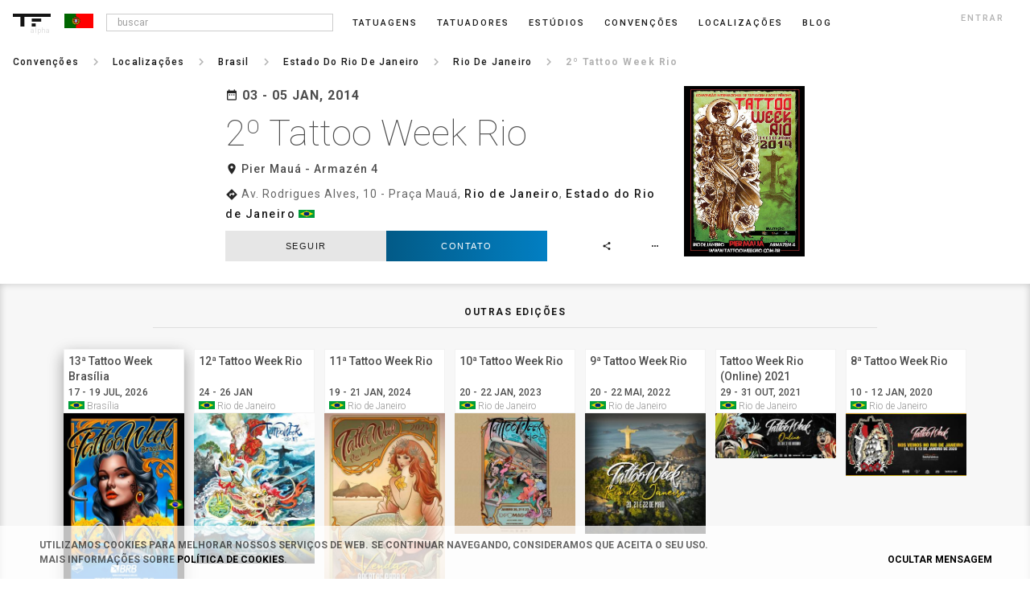

--- FILE ---
content_type: text/javascript
request_url: https://cdn.tattoofilter.com/js/main704.js
body_size: 22123
content:
var initial_time=window.performance.now();var filter_bodypart_es=[{id:26,image_name:26,part_type:0,parent_part:3,name:"Antebrazo"},{id:57,image_name:57,part_type:0,parent_part:3,name:"Antebrazo interior"},{id:59,image_name:61,part_type:0,parent_part:3,name:"Axila"},{id:50,image_name:50,part_type:0,parent_part:2,name:"Bajo el pecho"},{id:23,image_name:23,part_type:0,parent_part:3,name:"Biceps"},{id:69,image_name:73,part_type:1,parent_part:1,name:"Boca"},{id:56,image_name:56,part_type:0,parent_part:2,name:"Body suit"},{id:20,image_name:76,part_type:0,parent_part:3,name:"Brazo"},{id:51,image_name:51,part_type:0,parent_part:3,name:"Brazo interior"},{id:47,image_name:47,part_type:0,parent_part:3,name:"Brazo superior"},{id:1,image_name:1,part_type:0,parent_part:1,name:"Cabeza"},{id:37,image_name:72,part_type:0,parent_part:2,name:"Cadera"},{id:2,image_name:2,part_type:0,parent_part:1,name:"Cara"},{id:74,image_name:78,part_type:1,parent_part:1,name:"Cejas"},{id:38,image_name:66,part_type:0,parent_part:2,name:"Cintura"},{id:30,image_name:30,part_type:0,parent_part:2,name:"Clav\u00edcula"},{id:25,image_name:25,part_type:0,parent_part:3,name:"Codo"},{id:33,image_name:69,part_type:0,parent_part:2,name:"Costado"},{id:34,image_name:34,part_type:0,parent_part:2,name:"Costillas"},{id:5,image_name:5,part_type:0,parent_part:1,name:"Cuello"},{id:10,image_name:75,part_type:0,parent_part:4,name:"Culo"},{id:52,image_name:52,part_type:0,parent_part:2,name:"De espalda"},{id:16,image_name:16,part_type:1,parent_part:4,name:"Dedo del pie"},{id:29,image_name:29,part_type:1,parent_part:3,name:"Dedos"},{id:3,image_name:3,part_type:1,parent_part:1,name:"Detr\u00e1s de la oreja"},{id:41,image_name:41,part_type:0,parent_part:2,name:"Espalda"},{id:55,image_name:55,part_type:0,parent_part:2,name:"Espalda &gt; Columna vertebral"},{id:42,image_name:42,part_type:0,parent_part:2,name:"Espalda alta"},{id:43,image_name:43,part_type:0,parent_part:2,name:"Espalda baja"},{id:13,image_name:13,part_type:0,parent_part:4,name:"Espinilla"},{id:49,image_name:49,part_type:0,parent_part:2,name:"Estern\u00f3n"},{id:35,image_name:35,part_type:0,parent_part:2,name:"Est\u00f3mago"},{id:88,image_name:11111,part_type:0,parent_part:2,name:"Garganta"},{id:71,image_name:0,part_type:0,parent_part:2,name:"Genitales"},{id:84,image_name:70,part_type:0,parent_part:1,name:"H\u00e9lice de la oreja"},{id:19,image_name:19,part_type:0,parent_part:3,name:"Hombro"},{id:6,image_name:6,part_type:1,parent_part:1,name:"Interior de los labios"},{id:61,image_name:65,part_type:0,parent_part:2,name:"Lateral del pecho"},{id:7,image_name:7,part_type:1,parent_part:1,name:"Lengua"},{id:86,image_name:79,part_type:1,parent_part:1,name:"L\u00f3bulo de la oreja"},{id:53,image_name:53,part_type:0,parent_part:3,name:"Mangas"},{id:28,image_name:28,part_type:1,parent_part:3,name:"Mano"},{id:21,image_name:21,part_type:0,parent_part:3,name:"Media manga"},{id:27,image_name:27,part_type:1,parent_part:3,name:"Mu\u00f1eca"},{id:9,image_name:9,part_type:0,parent_part:4,name:"Muslo"},{id:44,image_name:44,part_type:0,parent_part:2,name:"Nuca"},{id:54,image_name:54,part_type:0,parent_part:3,name:"Nudillos"},{id:48,image_name:48,part_type:0,parent_part:2,name:"Omoplato"},{id:4,image_name:4,part_type:1,parent_part:1,name:"Oreja"},{id:58,image_name:62,part_type:0,parent_part:3,name:"Palma de la mano"},{id:12,image_name:12,part_type:0,parent_part:4,name:"Pantorrilla"},{id:63,image_name:67,part_type:0,parent_part:1,name:"P\u00e1rpado"},{id:31,image_name:31,part_type:0,parent_part:2,name:"Pecho"},{id:40,image_name:40,part_type:0,parent_part:2,name:"Pelvis"},{id:17,image_name:17,part_type:0,parent_part:4,name:"Pie"},{id:8,image_name:8,part_type:0,parent_part:4,name:"Pierna"},{id:66,image_name:71,part_type:0,parent_part:4,name:"Pierna entera"},{id:46,image_name:46,part_type:0,parent_part:4,name:"Planta del pie"},{id:64,image_name:74,part_type:0,parent_part:3,name:"Pulgar"},{id:14,image_name:14,part_type:0,parent_part:4,name:"Rodilla"},{id:32,image_name:32,part_type:0,parent_part:2,name:"Senos"},{id:70,image_name:77,part_type:0,parent_part:2,name:"Senos &gt; Pez\u00f3n"},{id:15,image_name:15,part_type:0,parent_part:4,name:"Tend\u00f3n de aquiles"},{id:18,image_name:18,part_type:0,parent_part:4,name:"Tobillo"},{id:60,image_name:63,part_type:0,parent_part:2,name:"Torso"},{id:45,image_name:45,part_type:0,parent_part:2,name:"Trapecio"},{id:22,image_name:22,part_type:0,parent_part:3,name:"Triceps"},{id:90,image_name:33,part_type:0,parent_part:3,name:"U\u00f1as"}];var filter_bodypart_en=[{id:15,image_name:15,part_type:0,parent_part:4,name:"Achilles"},{id:18,image_name:18,part_type:0,parent_part:4,name:"Ankle"},{id:20,image_name:76,part_type:0,parent_part:3,name:"Arm"},{id:51,image_name:51,part_type:0,parent_part:3,name:"Arm &gt; Inner Arm"},{id:47,image_name:47,part_type:0,parent_part:3,name:"Arm &gt; Upper Arm"},{id:59,image_name:61,part_type:0,parent_part:3,name:"Armpit"},{id:41,image_name:41,part_type:0,parent_part:2,name:"Back"},{id:43,image_name:43,part_type:0,parent_part:2,name:"Back &gt; Lower Back"},{id:55,image_name:55,part_type:0,parent_part:2,name:"Back &gt; Spine"},{id:42,image_name:42,part_type:0,parent_part:2,name:"Back &gt; Upper Back"},{id:52,image_name:52,part_type:0,parent_part:2,name:"Backpiece"},{id:23,image_name:23,part_type:0,parent_part:3,name:"Bicep"},{id:56,image_name:56,part_type:0,parent_part:2,name:"Body suit"},{id:32,image_name:32,part_type:0,parent_part:2,name:"Breast"},{id:70,image_name:77,part_type:0,parent_part:2,name:"Breast &gt; Nipple"},{id:10,image_name:75,part_type:0,parent_part:4,name:"Butt Cheek"},{id:12,image_name:12,part_type:0,parent_part:4,name:"Calf"},{id:31,image_name:31,part_type:0,parent_part:2,name:"Chest"},{id:30,image_name:30,part_type:0,parent_part:2,name:"Collarbone"},{id:4,image_name:4,part_type:1,parent_part:1,name:"Ear"},{id:3,image_name:3,part_type:1,parent_part:1,name:"Ear &gt; Behind the Ear"},{id:84,image_name:70,part_type:0,parent_part:1,name:"Ear &gt; Ear helix"},{id:86,image_name:79,part_type:1,parent_part:1,name:"Ear &gt; Earlobe"},{id:25,image_name:25,part_type:0,parent_part:3,name:"Elbow"},{id:74,image_name:78,part_type:1,parent_part:1,name:"Eyebrows"},{id:63,image_name:67,part_type:0,parent_part:1,name:"Eyelid"},{id:2,image_name:2,part_type:0,parent_part:1,name:"Face"},{id:29,image_name:29,part_type:1,parent_part:3,name:"Finger"},{id:90,image_name:33,part_type:0,parent_part:3,name:"Finger Nails"},{id:17,image_name:17,part_type:0,parent_part:4,name:"Foot"},{id:26,image_name:26,part_type:0,parent_part:3,name:"Forearm"},{id:57,image_name:57,part_type:0,parent_part:3,name:"Forearm &gt; Inner Forearm"},{id:71,image_name:0,part_type:0,parent_part:2,name:"Genitals"},{id:21,image_name:21,part_type:0,parent_part:3,name:"Half Sleeve"},{id:28,image_name:28,part_type:1,parent_part:3,name:"Hand"},{id:1,image_name:1,part_type:0,parent_part:1,name:"Head"},{id:37,image_name:72,part_type:0,parent_part:2,name:"Hip"},{id:6,image_name:6,part_type:1,parent_part:1,name:"Inner Lip"},{id:14,image_name:14,part_type:0,parent_part:4,name:"Knee"},{id:54,image_name:54,part_type:0,parent_part:3,name:"Knuckles"},{id:8,image_name:8,part_type:0,parent_part:4,name:"Leg"},{id:66,image_name:71,part_type:0,parent_part:4,name:"Leg sleeve"},{id:69,image_name:73,part_type:1,parent_part:1,name:"Mouth"},{id:5,image_name:5,part_type:0,parent_part:1,name:"Neck"},{id:44,image_name:44,part_type:0,parent_part:2,name:"Neck &gt; Back-of-the Neck"},{id:58,image_name:62,part_type:0,parent_part:3,name:"Palm"},{id:40,image_name:40,part_type:0,parent_part:2,name:"Pelvis"},{id:34,image_name:34,part_type:0,parent_part:2,name:"Rib"},{id:13,image_name:13,part_type:0,parent_part:4,name:"Shin"},{id:19,image_name:19,part_type:0,parent_part:3,name:"Shoulder"},{id:48,image_name:48,part_type:0,parent_part:2,name:"Shoulder Blade"},{id:33,image_name:69,part_type:0,parent_part:2,name:"Side"},{id:61,image_name:65,part_type:0,parent_part:2,name:"Side Boob"},{id:53,image_name:53,part_type:0,parent_part:3,name:"Sleeves"},{id:46,image_name:46,part_type:0,parent_part:4,name:"Sole"},{id:49,image_name:49,part_type:0,parent_part:2,name:"Sternum"},{id:35,image_name:35,part_type:0,parent_part:2,name:"Stomach"},{id:9,image_name:9,part_type:0,parent_part:4,name:"Thigh"},{id:88,image_name:11111,part_type:0,parent_part:2,name:"Throat"},{id:64,image_name:74,part_type:0,parent_part:3,name:"Thumb"},{id:16,image_name:16,part_type:1,parent_part:4,name:"Toe"},{id:7,image_name:7,part_type:1,parent_part:1,name:"Tongue"},{id:45,image_name:45,part_type:0,parent_part:2,name:"Top of Shoulder"},{id:60,image_name:63,part_type:0,parent_part:2,name:"Torso"},{id:22,image_name:22,part_type:0,parent_part:3,name:"Tricep"},{id:50,image_name:50,part_type:0,parent_part:2,name:"Under Boob"},{id:38,image_name:66,part_type:0,parent_part:2,name:"Waist"},{id:27,image_name:27,part_type:1,parent_part:3,name:"Wrist"}];var filter_bodypart_pt=[{id:26,image_name:26,part_type:0,parent_part:3,name:"Antebra\u00e7o"},{id:3,image_name:3,part_type:1,parent_part:1,name:"Atr\u00e1s da orelha"},{id:59,image_name:61,part_type:0,parent_part:3,name:"Axilas"},{id:35,image_name:35,part_type:0,parent_part:2,name:"Barriga"},{id:23,image_name:23,part_type:0,parent_part:3,name:"B\u00edceps"},{id:69,image_name:73,part_type:1,parent_part:1,name:"Boca"},{id:20,image_name:76,part_type:0,parent_part:3,name:"Bra\u00e7o"},{id:47,image_name:47,part_type:0,parent_part:3,name:"Bra\u00e7o superior"},{id:1,image_name:1,part_type:0,parent_part:1,name:"Cabe\u00e7a"},{id:13,image_name:13,part_type:0,parent_part:4,name:"Canela"},{id:38,image_name:66,part_type:0,parent_part:2,name:"Cintura"},{id:30,image_name:30,part_type:0,parent_part:2,name:"Clav\u00edcula"},{id:55,image_name:55,part_type:0,parent_part:2,name:"Coluna vertebral"},{id:56,image_name:56,part_type:0,parent_part:2,name:"Corpo inteiro"},{id:41,image_name:41,part_type:0,parent_part:2,name:"Costas"},{id:52,image_name:52,part_type:0,parent_part:2,name:"Costas fechadas"},{id:34,image_name:34,part_type:0,parent_part:2,name:"Costela"},{id:25,image_name:25,part_type:0,parent_part:3,name:"Cotovelo"},{id:9,image_name:9,part_type:0,parent_part:4,name:"Coxa"},{id:29,image_name:29,part_type:1,parent_part:3,name:"Dedos"},{id:16,image_name:16,part_type:1,parent_part:4,name:"Dedos do p\u00e9"},{id:50,image_name:50,part_type:0,parent_part:2,name:"embaixo dos seios"},{id:49,image_name:49,part_type:0,parent_part:2,name:"Esterno"},{id:88,image_name:11111,part_type:0,parent_part:2,name:"Garganta"},{id:71,image_name:0,part_type:0,parent_part:2,name:"Genital"},{id:84,image_name:70,part_type:0,parent_part:1,name:"H\u00e9lice da orelha"},{id:57,image_name:57,part_type:0,parent_part:3,name:"Interior do Antebra\u00e7o"},{id:51,image_name:51,part_type:0,parent_part:3,name:"Interior do bra\u00e7o"},{id:6,image_name:6,part_type:1,parent_part:1,name:"Interior dos l\u00e1bios"},{id:14,image_name:14,part_type:0,parent_part:4,name:"Joelho"},{id:54,image_name:54,part_type:0,parent_part:3,name:"Juntas dos dedos"},{id:33,image_name:69,part_type:0,parent_part:2,name:"Lateral do corpo"},{id:61,image_name:65,part_type:0,parent_part:2,name:"Lateral do seio"},{id:7,image_name:7,part_type:1,parent_part:1,name:"L\u00edngua"},{id:86,image_name:79,part_type:1,parent_part:1,name:"L\u00f3bulo da orelha"},{id:43,image_name:43,part_type:0,parent_part:2,name:"Lombar"},{id:70,image_name:77,part_type:0,parent_part:2,name:"Mamilo"},{id:53,image_name:53,part_type:0,parent_part:3,name:"Mangas completas"},{id:28,image_name:28,part_type:1,parent_part:3,name:"M\u00e3o"},{id:21,image_name:21,part_type:0,parent_part:3,name:"Meia manga"},{id:10,image_name:75,part_type:0,parent_part:4,name:"N\u00e1degas"},{id:90,image_name:33,part_type:0,parent_part:3,name:"Nails"},{id:44,image_name:44,part_type:0,parent_part:2,name:"Nuca"},{id:19,image_name:19,part_type:0,parent_part:3,name:"Ombro"},{id:48,image_name:48,part_type:0,parent_part:2,name:"Omoplata"},{id:4,image_name:4,part_type:1,parent_part:1,name:"Orelha"},{id:58,image_name:62,part_type:0,parent_part:3,name:"Palma da m\u00e3o"},{id:63,image_name:67,part_type:0,parent_part:1,name:"P\u00e1lpebras"},{id:12,image_name:12,part_type:0,parent_part:4,name:"Panturrilha"},{id:42,image_name:42,part_type:0,parent_part:2,name:"Parte superior das costas"},{id:17,image_name:17,part_type:0,parent_part:4,name:"P\u00e9"},{id:31,image_name:31,part_type:0,parent_part:2,name:"Peito"},{id:40,image_name:40,part_type:0,parent_part:2,name:"P\u00e9lvis"},{id:8,image_name:8,part_type:0,parent_part:4,name:"Perna"},{id:66,image_name:71,part_type:0,parent_part:4,name:"Perna fechada"},{id:5,image_name:5,part_type:0,parent_part:1,name:"Pesco\u00e7o"},{id:64,image_name:74,part_type:0,parent_part:3,name:"Polegar"},{id:27,image_name:27,part_type:1,parent_part:3,name:"Pulso"},{id:37,image_name:72,part_type:0,parent_part:2,name:"Quadril"},{id:2,image_name:2,part_type:0,parent_part:1,name:"Rosto"},{id:32,image_name:32,part_type:0,parent_part:2,name:"Seios"},{id:74,image_name:78,part_type:1,parent_part:1,name:"Sobrancelhas"},{id:46,image_name:46,part_type:0,parent_part:4,name:"Sola do p\u00e9"},{id:15,image_name:15,part_type:0,parent_part:4,name:"Tend\u00e3o de Aquiles"},{id:18,image_name:18,part_type:0,parent_part:4,name:"Tornozelo"},{id:45,image_name:45,part_type:0,parent_part:2,name:"Trap\u00e9zio"},{id:22,image_name:22,part_type:0,parent_part:3,name:"Tr\u00edceps"},{id:60,image_name:63,part_type:0,parent_part:2,name:"Tronco"}];var filter_size_es=[{id:1,name:"Micro"},{id:2,name:"Peque\u00f1o"},{id:3,name:"Medio"},{id:4,name:"Grande"},{id:5,name:"Enorme"}];var filter_size_en=[{id:1,name:"Micro"},{id:2,name:"Small"},{id:3,name:"Medium"},{id:4,name:"Big"},{id:5,name:"Huge"}];var filter_size_pt=[{id:1,name:"Micro"},{id:2,name:"pequeno"},{id:3,name:"m\u00e9dio"},{id:4,name:"grande"},{id:5,name:"Enorme"}];eval("filter_bodypart=filter_bodypart_"+language_code);eval("filter_size=filter_size_"+language_code);var location_href=window.location.href;var all_location_href=[location_href];var its_back_forward=0;var back_forward_block=0;setInterval(function(){if(location_href!=window.location.href){location_href=window.location.href;if(its_back_forward==0){all_location_href.push(location_href)}else{its_back_forward=0}}},50);window.onpopstate=function(a){if(all_location_href.indexOf(window.location.href)!=-1){its_back_forward=1}else{back_forward_block=1;location.reload()}};var error_send_blocked=0;window.onerror=function(d,b,a){var c=d+", "+b+", in line: "+a;if(error_send_blocked==0){error_send_blocked=1;$.post(relative_url+"/admin_cat.php",{front_end_error:1,error_message:c},function(){error_send_blocked=0})}};$(".js-menu_toggle").click(function(){$(".js-mobile_menu_block").toggle();$(this).toggleClass("on")});var last_top_position=0;$(".js-show_mobile_filter").click(function(){if($("#main-screen").css("position")=="fixed"){$(".mobile-filter").css("position","");$(".mobile-filter").css("left","");$("#main-screen").css("position","");$("#main-screen").css("left","");$("#main-screen").css("top","");$(window).scrollTop(last_top_position)}else{last_top_position=$(window).scrollTop();$(".mobile-filter").css("position","fixed");$(".mobile-filter").css("left","0");$("#main-screen").css("position","fixed");$("#main-screen").css("left",$(".mobile-filter").width()+"px");$("#main-screen").css("top","-"+last_top_position+"px")}});$(".filter__cat-done").click(function(){$(".mobile-filter").css("position","");$(".mobile-filter").css("left","");$("#main-screen").css("position","");$("#main-screen").css("left","");$("#main-screen").css("top","");$(window).scrollTop(last_top_position)});var filter_time=500;$("#back").click(function(){$(".filter__menu").animate({right:"-100%"},filter_time)});$(".js-show_mobile_order").click(function(){$(".js-select_orderby_mobile").toggleClass("on")});function myOrientResizeFunction(){var e=$(window).height()-$(".toggle__subcat").height()-35;var c=$(window).height();var b=$(window).height()-$(".filter__cat--title").height()-35;$(".toggle__subcatwrap").height(e);$(".toggle__catwrap").height(c);$(".filter__cat-wraper").height(b);if($(".js-homepage_video").length>0){var a=$(".js-homepage_video_base").width();var d=$(".js-homepage_video_base").height();if((a/d)>video_proportion){$(".js-homepage_video").width(a);$(".js-homepage_video").height(a/video_proportion)}else{$(".js-homepage_video").height(d);$(".js-homepage_video").width(d*video_proportion)}}}$(window).resize(function(){myOrientResizeFunction()});$(window).load(function(){myOrientResizeFunction()});$(window).on("orientationchange",function(){myOrientResizeFunction()});function verify_email_format(a){if(/.+@.+\..+/.test(a)==true){return true}else{return false}}var last_scroll=0;function login_show(){get_last_scroll();window.history.pushState("","",relative_url+"/login")}$(".js-login_button").click(function(){login_show()});var disconnect_blocked=0;function facebook_disconnect(){if(disconnect_blocked==0){disconnect_blocked=1;$.post(relative_url+"/login.php",{facebook_logout:1},function(){location.reload()})}}var disconnect_blocked_=0;function google_disconnect(){if(disconnect_blocked_==0){disconnect_blocked_=1;$.post(relative_url+"/login.php",{google_logout:1},function(){location.reload()})}}function create_login_email(a){$(".js-email_user_signin_accept").click(function(){var c=$.trim($(".js-login_user_email_text").val());if($(".js-email_user_signin_accept").hasClass("signin-btn--no-email")==false){$(".js-email_user_signin_accept").addClass("signin-btn--no-email");$.post(relative_url+"/login.php",{login_user_email_text:c,last_url:url_before_login,check_if_manager:a},function(e){var d=$.trim(e);if(d==""){window.location=relative_url+"/"}else{if(d=="error_sending_email"){$(".js-email_user_error").hide();$(".js-email_sending_error").show();$(".js-email_user_signin_accept").addClass("signin-btn--no-email")}else{$(".js-overlap_login").html(d)}}})}else{$(".js-email_user_error").hide();$(".js-email_user_format_incorrect").show()}});var b=$.trim($(".js-login_user_email_text").val());setInterval(function(){var c=$.trim($(".js-login_user_email_text").val());if(c!=b){$(".js-email_user_error").hide();b=c;if(verify_email_format(c)){$(".js-email_user_signin_accept").removeClass("signin-btn--no-email")}else{if($(".js-email_user_signin_accept").hasClass("signin-btn--no-email")==false){$(".js-email_user_signin_accept").addClass("signin-btn--no-email")}}}},50)}$(".js-logout").click(function(){$.post(relative_url+"/login.php",{logout:1},function(a){location.reload()})});function create_share_actions(){$(".js-share_button").unbind("click");$(".js-share_button").click(function(){var e=0;var a="";var d=0;if($(".js-location_description").length>0){a=$(".js-location_description").text();d=1}if(typeof share_blog_post_id!="undefined"){e=share_blog_post_id}var c=location.href;var b=b;$.post(relative_url+"/load_image.php",{share_element_type:$(this).attr("data-element_type"),blog_post_id:e,element_id:$(this).attr("data-element_id"),location_description:a,link_url:c,its_location:d},function(f){$(".js-share_overlap").html(f)})});$(".js-more_button").unbind("click");$(".js-more_button").click(function(){$.post(relative_url+"/load_image.php",{more_button_type:$(this).attr("data-element_type"),element_id:$(this).attr("data-element_id")},function(a){$(".js-share_overlap").html(a)})})}create_share_actions();$(document).mouseup(function(b){b.preventDefault();if($(b.target).hasClass("js-user_options")||$(".js-user_options>span").is(b.target)){$(".js-user_options_ul").show()}else{$(".js-user_options_ul").hide()}var a=$(".js-language_block");if(a.is(b.target)||a.has(b.target).length>0){if($(".js-change_location").css("display")=="none"){if($(".js-change_location").html()==""){$(".js-change_location").html(location_change_block)}$(".js-change_location").show();if($(".js-change_location").css("position")!="fixed"){$(window).scrollTop($(".js-language_block_footer").offset().top)}}else{$(".js-change_location").hide()}}else{if($(".js-close_language_block").is(b.target)||($(".js-close_language_block").has(b.target).length>0)){$(".js-change_location").hide()}else{if(($(".js-change_location").is(b.target)||$(".js-change_location").has(b.target).length>0)&&(!$(".js-change_location_inside").is(b.target))&&($(".js-change_location_inside").has(b.target).length==0)){$(".js-change_location").hide()}}}});var there_was_an_overlap=0;var favorite_marc_blocked=0;function create_marc_favorite_panel(){$(".js-favorite").unbind("click");$(".js-favorite").click(function(){if(logedin_pro==1){show_cant_vote();return}if(logedin_user_id==0){login_show()}else{if(favorite_marc_blocked==1){}else{if($(this).find("i").hasClass("heart")){favorite_marc_blocked=1;var a=$(this).attr("data-tattoo_id");$.post(relative_url+"/favorite.php",{tattoo_id:a},function(d){$(".js-favorite").find("i").removeClass("heart");$(".js-favorite").removeClass("slctd");$(".js-num_votes").removeClass("slctd");var e=$(".js-tattoo_unit[data-tattoo_id='"+a+"']");e.find(".js-favorite_panel").text("favorite_border");$(".js-favorite_inblog[data-tattoo_id="+a+"]").toggleClass("slctd");$(".js-num_votes").show();if($(".js-num_votes").text()==""){var c=-1}else{var c=parseInt($(".js-num_votes").text().substr(0,$(".js-num_votes").text().indexOf(" ")))-1}e.find(".js-num_votes_panel").text(c);e.find(".js-num_votes_panel").css("display","");if(c==1){var b=" like"}else{var b=" likes"}$(".js-num_votes").text(c+b);$(".js-num_votes_blog[data-tattoo_id="+a+"]").text(c+b);$(".js-num_votes_blog[data-tattoo_id="+a+"]").show();favorite_marc_blocked=0})}else{favorite_marc_blocked=1;var a=$(this).attr("data-tattoo_id");$.post(relative_url+"/favorite.php",{tattoo_id:a},function(d){$(".js-favorite").find("i").addClass("heart");$(".js-favorite").addClass("slctd");$(".js-num_votes").addClass("slctd");var e=$(".js-tattoo_unit[data-tattoo_id='"+a+"']");e.find(".js-favorite_panel").text("favorite");$(".js-favorite_inblog[data-tattoo_id="+a+"]").toggleClass("slctd");$(".js-num_votes").show();if($(".js-num_votes").text()==""){var c=1}else{var c=parseInt($(".js-num_votes").text().substr(0,$(".js-num_votes").text().indexOf(" ")))+1}e.find(".js-num_votes_panel").text(c);e.find(".js-num_votes_panel").css("display","");if(c==1){var b=" like"}else{var b=" likes"}$(".js-num_votes").text(c+b);$(".js-num_votes_blog[data-tattoo_id="+a+"]").text(c+b);$(".js-num_votes_blog[data-tattoo_id="+a+"]").show();favorite_marc_blocked=0})}}}});$(".js-favorite_inblog").unbind("click");$(".js-favorite_inblog").click(function(){if(logedin_pro==1){show_cant_vote();return}if(logedin_user_id==0){login_show()}else{if(favorite_marc_blocked==1){}else{if($(this).hasClass("slctd")){favorite_marc_blocked=1;var a=$(this);var b=a.attr("data-tattoo_id");$.post(relative_url+"/favorite.php",{tattoo_id:b},function(f){$(".js-favorite_inblog[data-tattoo_id="+b+"]").toggleClass("slctd");var e=a.siblings(".js-num_votes_blog");var d=parseInt(e.text().substr(0,e.text().indexOf(" ")))-1;if(d==1){var c=" like"}else{var c=" likes"}$(".js-num_votes_blog[data-tattoo_id="+b+"]").text(d+c);$(".js-num_votes_blog[data-tattoo_id="+b+"]").show();favorite_marc_blocked=0})}else{favorite_marc_blocked=1;var a=$(this);var b=a.attr("data-tattoo_id");$.post(relative_url+"/favorite.php",{tattoo_id:b},function(f){$(".js-favorite_inblog[data-tattoo_id="+b+"]").toggleClass("slctd");var e=a.siblings(".js-num_votes_blog");var d=parseInt(e.text().substr(0,e.text().indexOf(" ")))+1;if(d==1){var c=" like"}else{var c=" likes"}$(".js-num_votes_blog[data-tattoo_id="+b+"]").text(d+c);$(".js-num_votes_blog[data-tattoo_id="+b+"]").show();favorite_marc_blocked=0})}}}})}create_marc_favorite_panel();var favorite_biz_blocked=0;function create_favorite_marc(){$(".js-favorite_biz").unbind("click");$(".js-favorite_biz").click(function(b){b.preventDefault();if(logedin_pro==1){show_cant_vote();return}var a=$(this);if(logedin_user_id==0){login_show()}else{if(favorite_biz_blocked==1){}else{if(a.hasClass("following")){if($(b.target).hasClass("js-favorite_options")||($(b.target).parents(".js-favorite_options").length>0)){}else{favorite_biz_blocked=1;$.post(relative_url+"/favorite.php",{item_type:a.attr("data-item_type"),item_id:a.attr("data-item_id")},function(e){$(".js-follow_items_block").remove();a.removeClass("following");if(a.find(".js-favorite_change").length>0){a.find(".js-favorite_change").text(business_profile_follow)}else{a.text(business_profile_follow)}if(tipo_pagina=="categories"){}else{var d=parseInt($(".js-favorite_biz_count").attr("data-num"))-1;var c="+"+d;$(".js-favorite_biz_count").text(d);$(".js-favorite_biz_count").attr("data-num",d)}favorite_biz_blocked=0})}}else{favorite_biz_blocked=1;$.post(relative_url+"/favorite.php",{item_type:a.attr("data-item_type"),item_id:a.attr("data-item_id")},function(e){$(".js-notifications_switch").trigger("click");a.addClass("following");if(a.find(".js-favorite_change").length>0){a.find(".js-favorite_change").text(business_profile_following)}else{a.text(business_profile_following)}if(tipo_pagina=="categories"){}else{var d=parseInt($(".js-favorite_biz_count").attr("data-num"))+1;var c="+"+d;$(".js-favorite_biz_count").text(d);$(".js-favorite_biz_count").attr("data-num",d)}favorite_biz_blocked=0})}}}});$(".js-favorite_change").mouseenter(function(){if($(this).hasClass("following")||$(this).parents(".js-favorite_biz").hasClass("following")){if($(this).find("span").length>0){$(this).find("span").first().text(business_profile_unfollow)}else{$(this).text(business_profile_unfollow)}}});$(".js-favorite_change").mouseleave(function(){if($(this).hasClass("following")||$(this).parents(".js-favorite_biz").hasClass("following")){if($(this).find("span").length>0){$(this).find("span").first().text(business_profile_following)}else{$(this).text(business_profile_following)}}})}create_favorite_marc();var num_items_row=0;if($(".js-imagen_panel").length>0){num_items_row=Math.floor($(".js-imagen_panel").width()/250)}else{if($(".js-user_uploaded_panel").length>0){num_items_row=Math.floor($(".js-user_uploaded_panel").width()/250)}else{if($(".js-user_favorites_panel").length>0){num_items_row=Math.floor($(".js-user_favorites_panel").width()/250)}}}if(num_items_row!=0){if(num_items_row<5){var num=36}else{if(num_items_row==5){var num=40}else{var num=42}}}var tattoo_array=[];var tattoo_array_tot=[];var num_tattoos=0;var index_tattoo;var photo_type=0;var user_vote_ini;if(typeof user_vote!="undefined"){user_vote_ini=user_vote}function create_tattoo_block(a){$(".js-main_screen").css({position:"fixed",top:"-"+last_scroll+"px"});$(window).scrollTop(0);$.post(relative_url+"/load_image.php",{tattoo_id:a},function(c){clean_all_overlaps();$(".js-overlap_photo").html(c.total_html);$(".js-overlap_photo").show();document.title=c.title_tag;create_edit_tattoo();if(photo_type==1){tattoo_array_tot=tattoo_array_tot_1;num_tattoos=parseInt(num_tattoos_1)}else{if(photo_type==2){tattoo_array_tot=tattoo_array_tot_2;num_tattoos=parseInt(num_tattoos_2)}}index_tattoo="no_index";for(var b=0;b<tattoo_array_tot.length;b++){if(tattoo_array_tot[b]==a){index_tattoo=b}}if(tipo_pagina=="blog_post"){$(".js-prev_next_block").remove();$(".js-mobile_prevnext_block").remove()}else{if(index_tattoo=="no_index"){$(".js-next_tattoo_right").hide();$(".js-next_tattoo_left").hide()}else{if((index_tattoo+1)<num_tattoos){if((index_tattoo+1)==tattoo_array_tot.length){if(photo_type==1){$(".js-load_more1").trigger("click")}else{if(photo_type==2){$(".js-load_more2").trigger("click")}else{$(".js-load_more").trigger("click")}}}else{$(".js-next_tattoo_right").attr("data-tattoo_id",tattoo_array_tot[index_tattoo+1])}}else{$(".js-next_tattoo_right").hide()}if(index_tattoo>0){$(".js-next_tattoo_left").attr("data-tattoo_id",tattoo_array_tot[index_tattoo-1])}else{$(".js-next_tattoo_left").hide()}}}},"json")}$(".js-overlap_photo").click(function(d){var c=$(".js-photo_section");var b=$(".tattoo-photo__previous");var a=$(".tattoo-photo__next");if(!c.is(d.target)&&c.has(d.target).length==0&&!b.is(d.target)&&b.has(d.target).length==0&&!a.is(d.target)&&a.has(d.target).length==0){show_last_panel()}});function change_url(){bodypart_array.sort();tattooist_array.sort();size_array.sort();cat_array.sort();location_array.sort();var a="";if((size_array.length>0)&&(size_array_ini.length==0)){var a=a+"size="+size_array.toString()+"&"}if((tattooist_array.length>0)&&(tattooist_array_ini.length==0)){var a=a+"tattooist="+tattooist_array.toString()+"&"}if((bodypart_array.length>0)&&(bodypart_array_ini.length==0)){var a=a+"bodypart="+bodypart_array.toString()+"&"}if(cat_array.length>0){var a=a+"cat="+cat_array.toString()+"&"}if(location_array.length>0){var a=a+"location="+location_array.toString()+"&"}if((a=="")&&(order_by==2)){}else{a=a+"orderby="+order_by}var c=window.location.pathname.split("?")[0];if(a!=""){var b=c+"?"+a}else{b=c}var d=c+window.location.search;if(d!=b){window.history.pushState("","",b)}}var tattoo_array_tot_1;var tattoo_array_tot_2;if(tipo_pagina=="user"){if(num_tattoos_1>0){tattoo_array_1=tattoo_array_1.slice(0,num);tattoo_array_tot_1=tattoo_array_1;var cont_tattoos=0;$(".js-user_uploaded_panel").find(".js-tattoo_unit").each(function(){cont_tattoos++;if(cont_tattoos>num){$(this).remove()}});if(tattoo_array_tot_1.length<num_tattoos_1){$(".js-load_more1_block").show()}}if(num_tattoos_2>0){tattoo_array_2=tattoo_array_2.slice(0,num);tattoo_array_tot_2=tattoo_array_2;var cont_tattoos=0;$(".js-user_favorites_panel").find(".js-tattoo_unit").each(function(){cont_tattoos++;if(cont_tattoos>num){$(this).remove()}});if(tattoo_array_tot_2.length<num_tattoos_2){$(".js-load_more2_block").show()}}$(".js-tattoo_unit").unbind("click");$(".js-tattoo_unit").click(function(a){if(!$(a.target).hasClass("js-tattoo_no_show")){get_last_scroll();window.history.pushState("","",relative_url+"/p/"+$(this).attr("data-tattoo_id"));if($(a.target).parents(".js-user_uploaded_panel").length>0){photo_type=1}else{if($(a.target).parents(".js-user_favorites_panel").length>0){photo_type=2}}}});create_edit_tattoo()}var texto_busqueda="";var ultimo_texto_busqueda="a";var search_waiting_time=240;function create_cat_list(c,a){c=c;if(typeof search_waiting_function!="undefined"){clearTimeout(search_waiting_function)}if(a==0){var b=""}else{var b="_style"}search_waiting_function=setTimeout(function(){$(".js-main_filter_tag"+b).html("");$(".js-mobile_filter_group_cat"+b+">ul").html("");ultimo_texto_busqueda=c;var d=0;if(typeof is_style!="undefined"){d=1}$.post(relative_url+"/search.php",{cat_array_ini:cat_array_ini,is_celebrity:is_celebrity,its_style:a,cat_its_style:d,texto_busqueda:c,selected_tags:cat_array,tipo:"filter_cats_styles"},function(e){$(".js-main_filter_tag"+b).html($.trim(e[0]));$(".js-mobile_filter_group_cat"+b+">ul").html($.trim(e[1]));$(".js-main_filter_tag"+b+"_block").show();$(".js-main_filter_tag"+b).find("li").click(function(){if(typeof $(this).attr("data-tag_filtered_id")!="undefined"){var f=$(this).attr("data-tag_filtered_id");if($(this).hasClass("js-filter_artist")){tattooist_array.push(f)}else{cat_array.push(f)}$(".js-cat_search_input").val("");c="";ultimo_texto_busqueda="a";$(".js-main_filter_tag"+b+"_block").hide();change_url()}});$(".js-mobile_filter_cat_item").click(function(){var f=$(this).attr("data-tag_filtered_id");if($(this).hasClass("js-filter_artist")){tattooist_array.push(f)}else{cat_array.push(f)}$(".js-cat_search_mobile_input").val("");c="";ultimo_texto_busqueda="a";create_cat_list("",a);change_url()})},"json")},search_waiting_time)}var ultimo_texto_busqueda_loc="hhh";function create_tattoo_location_list(a){a=a;if(typeof search_waiting_function_loc!="undefined"){clearTimeout(search_waiting_function_loc)}search_waiting_function_loc=setTimeout(function(){$(".js-tattoo_location_filter").html("");$(".js-mobile_filter_group_location>ul").html("");ultimo_texto_busqueda_loc=a;$.post(relative_url+"/search.php",{texto_busqueda_location:a,city_region_country:0,location_ini:location_array_ini[0],exclude_locations:location_array,tipo_location_busqueda:"tattoo_location"},function(b){$(".js-tattoo_location_filter").html(b[0]);$(".js-mobile_filter_group_location>ul").html(b[1]);$(".js-tattoo_location_filter_block").show();$(".js-tattoo_location_filter").find("li").click(function(){var c=$(this).attr("data-tag_filtered_id");location_array.push(c);$(this).remove();$(".js-tattoo_location_search_input").val("");a="";ultimo_texto_busqueda_loc="hhh";$(".js-tattoo_location_filter_block").hide();change_url()});$(".js-mobile_filter_location_item").click(function(){var c=$(this).attr("data-tag_filtered_id");location_array.push(c);$(this).remove();$(".js-location_search_mobile_input").val("");a="";ultimo_texto_busqueda_loc="hhh";change_url()})},"json")},search_waiting_time)}function create_edit_tattoo(){$(".js-icon_edit").unbind("click");$(".js-icon_edit").click(function(){update=1;var a=$(this).attr("data-tattoo_id");tmp_id=a;$.post(relative_url+"/load_image_edit.php",{tattoo_id:a},function(b){$(".js-overlap_upload").html($.trim(b));if($(".js-main_screen").css("position")=="fixed"){there_was_an_overlap=1}else{there_was_an_overlap=0;last_scroll=$(window).scrollTop();$(".js-main_screen").css({position:"fixed",top:"-"+last_scroll+"px"})}$(".js-overlap_upload").show();$("#toggle").removeClass("on");$("#main-screen").removeClass("on");$("#hidden-menu").removeClass("on");$(".js-toggle__menu").css("right","0%")})});$(".js-icon_hide").unbind("click");$(".js-icon_hide").click(function(){var b=$(this);var a=b.attr("data-tattoo_id");var c=b.text();$.post(relative_url+"/update.php",{tattoo_id_hidden:a,business_info:permiso_necesario,html_text:c},function(e){var d=$.trim(e);b.html(d);if(d=="remove_circle_outline"){b.parents(".js-tattoo_unit").find(".tattoo__photo").css("background-image","url('"+b.attr("data-image_url")+"')")}else{b.parents(".js-tattoo_unit").find(".tattoo__photo").css("background-image","linear-gradient(rgba(255, 0, 0, 0.45), rgba(255, 0, 0, 0.45)), url('"+b.attr("data-image_url")+"')")}})});$(".js-ocultar_tatu").unbind("click");$(".js-ocultar_tatu").click(function(){var b=$(this);var a=b.attr("data-tattoo_id");$.post(relative_url+"/update.php",{tattoo_id_ocultar:a},function(c){})});$(".js-des_ocultar_tatu").unbind("click");$(".js-des_ocultar_tatu").click(function(){var b=$(this);var a=b.attr("data-tattoo_id");$.post(relative_url+"/update.php",{tattoo_id_des_ocultar:a},function(c){})})}create_edit_tattoo();$(document).click(function(b){if($(b.target).hasClass("js-ocultar_tatu_")){var a=$(b.target).attr("data-tattoo_id");$.post(relative_url+"/update.php",{tattoo_id_ocultar:a},function(c){})}else{if($(b.target).hasClass("js-des_ocultar_tatu_")){var a=$(b.target).attr("data-tattoo_id");$.post(relative_url+"/update.php",{tattoo_id_des_ocultar:a},function(c){})}}});$(document).click(function(a){if($(a.target).hasClass("js-search_input")){$(".js-search_wrap").addClass("nav__li--search-slctd")}else{$(".js-search_input").val("");$(".js-search_results").hide();$(".js-search_wrap").removeClass("nav__li--search-slctd")}});$(document).click(function(a){if($(".js-search_input").is(a.target)){$(".js-select_language").hide()}});var general_search_waiting;$(".js-search_input").keyup(function(){var a=$(".js-search_input").val();if(a!=""){if(typeof general_search_waiting!="undefined"){clearTimeout(general_search_waiting)}general_search_waiting=setTimeout(function(){$.post(relative_url+"/search.php",{general_search_text:a},function(b){$(".js-search_results_ul").html($.trim(b));$(".js-search_results").show()})},search_waiting_time)}else{clearTimeout(general_search_waiting);$(".js-search_results").hide()}});$(".js-search_input").keypress(function(b){var a=b.which;if(a==13){get_last_scroll();window.history.pushState("","",relative_url+"/search?q="+$.trim($(".js-search_input").val())+"&type=0")}});var block_search_overlap=0;$(".js-search_homepage").keyup(function(){if(($.trim($(this).val())!="")&&(block_search_overlap==0)){block_search_overlap=1;$.post(relative_url+"/search.php",{homepage_load_search:1},function(a){$(".js-search_overlap").html($.trim(a));$(".js-search_overlap").show();$(".js-main_screen").css("position","fixed");$(".js-search_page_input").focus();$(".js-search_page_input").val($(".js-search_homepage").val());$(".js-search_homepage").val("");get_last_scroll();window.history.pushState("","",relative_url+"/search?q="+$.trim($(".js-search_page_input").val())+"&type=0");block_search_overlap=0})}});$(".js-search_mobile_icon").click(function(a){a.preventDefault();get_last_scroll();window.history.pushState("","",relative_url+"/search?q=&type=0")});var waiting_items=0;var search_items=[];var old_url="";if(typeof cat_array_ini=="undefined"){old_url=window.location.href}var last_panel_url=window.location.pathname.split("?")[0]+window.location.search;var original_title_tag=document.title;function clean_all_overlaps(){$(".js-search_overlap").hide();$(".js-overlap_photo").html("");$(".js-overlap_photo").hide();$(".js-overlap_login").html("");$(".js-overlap_login").hide()}function get_last_scroll(){if($(".js-main_screen").css("position")!="fixed"){last_scroll=$(window).scrollTop()}}var url_before_login="";function every_50_ms(){if((window.location.href!=old_url)&&(back_forward_block==0)){if(old_url!=""){$(".js-cookie_banner").hide()}if(((old_url.match(new RegExp("/p/[0-9]+$")))||(old_url.split("?")[0].indexOf("search")!=-1)||(old_url.split("?")[0].indexOf("login")!=-1))&&(last_panel_url==(window.location.pathname.split("?")[0]+window.location.search))){old_url=window.location.href;clean_all_overlaps();document.title=original_title_tag;$(".js-main_screen").css({position:"",top:""});$(window).scrollTop(last_scroll)}else{if(window.location.pathname.split("?")[0].indexOf("search")!=-1){old_url=window.location.href;if((($(".js-search_page_input").length==0)||($(".js-search_overlap").css("display")=="none"))&&(tipo_pagina!="search")){var e=1}else{var e=0}var f=decodeURI(window.location.search.split("?q=")[1]);search_items=f.split("&type=");$.post(relative_url+"/search.php",{create_search_page:e,search_text:search_items[0],type:search_items[1],ini:0,num_items_each:num_items_each},function(k){if(tipo_pagina=="search"){old_url=window.location.href;last_panel_url=window.location.pathname.split("?")[0]+window.location.search;$(".js-search_rest_block").html($.trim(k))}else{if(e==1){$(".js-main_screen").css({position:"fixed",top:"-"+last_scroll+"px"});clean_all_overlaps();$(".js-search_overlap").html($.trim(k));$(".js-search_overlap").show();$(".js-search_page_input").focus();$(".js-search_page_input").val($(".js-search_page_input").val())}else{$(".js-main_screen").css({position:"fixed",top:"-"+last_scroll+"px"});$(".js-search_overlap").show();$(".js-search_rest_block").html($.trim(k))}}$(".js-search_overlap").unbind("scroll");$(".js-search_overlap").scroll(function(){if((num_search_items_tot>num_search_items_loaded)&&($(".js-search_overlap").scrollTop()>($(".js-search_main_results").outerHeight()-$(window).outerHeight(true)))&&(waiting_items==0)){waiting_items=1;var l=decodeURI(window.location.search.split("?q=")[1]);search_items=l.split("&type=");$.post(relative_url+"/search.php",{create_search_page:0,search_text:search_items[0],type:search_items[1],ini:num_search_items_loaded,num_items_each:num_items_each},function(m){$(".js-search_main_results").append($.trim(m));num_search_items_loaded=$(".js-search_main_results>a").length;waiting_items=0})}})})}else{if(window.location.pathname.split("?")[0].match(new RegExp("/p/[0-9]+$"))){var a=window.location.pathname.split("?")[0].replace(relative_url+"/p/","");create_tattoo_block(a);old_url=window.location.href.split("?")[0]}else{if(window.location.pathname.split("?")[0].indexOf("login-email")!=-1){if(old_url.indexOf("/login")==-1){url_before_login=old_url}old_url=window.location.href;$(".js-main_screen").css({position:"fixed",top:"-"+last_scroll+"px"});$.post(relative_url+"/login.php",{create_email_login_panel:1,this_url:url_before_login},function(k){clean_all_overlaps();$(".js-overlap_login").html($.trim(k));$(".js-overlap_login").show()})}else{if(window.location.pathname.split("?")[0].indexOf("/login")!=-1){if(old_url.indexOf("/login")==-1){url_before_login=old_url}old_url=window.location.href;$(".js-main_screen").css({position:"fixed",top:"-"+last_scroll+"px"});$.post(relative_url+"/login.php",{create_login_page:1,this_url:url_before_login},function(k){clean_all_overlaps();$(".js-overlap_login").html($.trim(k));$(".js-overlap_login").show()})}else{if(typeof cat_array_ini!="undefined"){if(old_url==""){var h=1}old_url=window.location.href;last_panel_url=window.location.pathname.split("?")[0]+window.location.search;$(".js-load_more_block").hide();texto_busqueda="";ultimo_texto_busqueda="a";function d(m,n){num_tattoos=m.info["num_total"];tattoo_array=m.info["id_array"].slice(0,num);tattoo_array_tot=tattoo_array;if(n==1){var l=0;$(".js-tattoo_unit").each(function(){l++;if(l>num){$(this).remove()}})}else{if(m.html!=""){$(".js-imagen_panel").html(m.html)}else{$(".js-imagen_panel").html(tattoo_panel_empty_html)}}$(".js-tattoo_unit").unbind("click");$(".js-tattoo_unit").click(function(o){if(!$(o.target).hasClass("js-tattoo_no_show")){get_last_scroll();window.history.pushState("","",relative_url+"/p/"+$(this).attr("data-tattoo_id"))}});if(tattoo_array_tot.length<num_tattoos){$(".js-load_more_block").show()}create_edit_tattoo();$(".js-main_filter_order_by").find("li").each(function(){$(this).removeClass("list-item-filter--slctd");if($(this).attr("data-orderby_id")==order_by){$(this).addClass("list-item-filter--slctd")}});$(".js-select_orderby_mobile").find("p").each(function(){$(this).removeClass("sortby__selected");if($(this).attr("data-orderby_id")==order_by){$(this).addClass("sortby__selected")}else{}});$(".js-tag_filtered").remove();for(var k=0;k<m.info["style"].length;k++){$(".js-remove_tags").before('<li class="js-tag_filtered"><div style="cursor:pointer;" class="main__tag js-main_tag_tag" data-tag_filtered_id='+m.info["style"][k]["id"]+"><span>"+m.info["style"][k]["name1"]+'<i class="material-icons md-12 tag-close notranslate">close</i></span></div></li>')}$(".js-main_tag_tag").click(function(){var o=$(this).attr("data-tag_filtered_id");cat_array=$.grep(cat_array,function(q,p){return q!=o});$(this).parent(".js-tag_filtered").remove();change_url()});$(".js-mobile_filter_category").unbind("click");$(".js-mobile_filter_category").click(function(){$(".js-mobile_filter_search_input").hide();$(".js-mobile_filter_search").show();create_cat_list("",0);$(".js-mobile_filter_group").each(function(){if($(this).hasClass("js-mobile_filter_group_cat")){$(this).show()}else{$(this).hide()}});$(".filter__menu").animate({right:"0%"},filter_time)});$(".js-cat_search").unbind("click");$(".js-cat_search").click(function(p){var o=$(".js-main_filter_tag_block");if((p.target==this)||(p.target==$(".js-cat_search_input")[0])){$(".js-cat_search_input").focus();texto_busqueda=$(".js-cat_search_input").val().toLowerCase();$(".js-cat_search_mobile_input").val(texto_busqueda);create_cat_list(texto_busqueda,0)}});$(".js-cat_search").unbind("keyup");$(".js-cat_search").on("keyup",function(){texto_busqueda=$(".js-cat_search_input").val().toLowerCase();$(".js-cat_search_mobile_input").val(texto_busqueda);create_cat_list(texto_busqueda,0)});$(".js-mobile_filter_search").unbind("click");$(".js-mobile_filter_search").click(function(){$(".js-cat_search_mobile_input").focus();texto_busqueda=$(".js-cat_search_mobile_input").val().toLowerCase();$(".js-cat_search_input").val(texto_busqueda);create_cat_list(texto_busqueda,0)});$(".js-mobile_filter_search").unbind("keyup");$(".js-mobile_filter_search").on("keyup",function(){texto_busqueda=$(".js-cat_search_mobile_input").val().toLowerCase();$(".js-cat_search_input").val(texto_busqueda);create_cat_list(texto_busqueda,0)});$(".js-cat_search_input").val("");$(".js-cat_search_mobile_input").val("");$(".js-mobile_filter_category_style").unbind("click");$(".js-mobile_filter_category_style").click(function(){$(".js-mobile_filter_search_input").hide();$(".js-mobile_filter_search_style").show();create_cat_list("",1);$(".js-mobile_filter_group").each(function(){if($(this).hasClass("js-mobile_filter_group_cat_style")){$(this).show()}else{$(this).hide()}});$(".filter__menu").animate({right:"0%"},filter_time)});$(".js-cat_style_search").unbind("click");$(".js-cat_style_search").click(function(p){var o=$(".js-main_filter_tag_block");if((p.target==this)||(p.target==$(".js-cat_style_search_input")[0])){$(".js-cat_style_search_input").focus();texto_busqueda=$(".js-cat_style_search_input").val().toLowerCase();$(".js-cat_style_search_mobile_input").val(texto_busqueda);create_cat_list(texto_busqueda,1)}});$(".js-cat_style_search").unbind("keyup");$(".js-cat_style_search").on("keyup",function(){texto_busqueda=$(".js-cat_style_search_input").val().toLowerCase();$(".js-cat_style_search_mobile_input").val(texto_busqueda);create_cat_list(texto_busqueda,1)});$(".js-mobile_filter_search_style").unbind("click");$(".js-mobile_filter_search_style").click(function(){$(".js-cat_style_search_mobile_input").focus();texto_busqueda=$(".js-cat_style_search_mobile_input").val().toLowerCase();$(".js-cat_style_search_input").val(texto_busqueda);create_cat_list(texto_busqueda,1)});$(".js-mobile_filter_search_style").unbind("keyup");$(".js-mobile_filter_search_style").on("keyup",function(){texto_busqueda=$(".js-cat_style_search_mobile_input").val().toLowerCase();$(".js-cat_search_input").val(texto_busqueda);create_cat_list(texto_busqueda,1)});$(".js-cat_style_search_input").val("");$(".js-cat_style_search_mobile_input").val("");for(var k=0;k<m.info["location"].length;k++){$(".js-remove_tags").before('<li class="js-tag_filtered"><div style="cursor:pointer;" class="main__tag js-main_tag_location" data-tag_filtered_id='+m.info["location"][k]["id"]+"><span>"+m.info["location"][k]["name"]+'<i class="material-icons tag-close md-12 notranslate">close</i></span></div></li>')}$(".js-main_tag_location").click(function(){var o=$(this).attr("data-tag_filtered_id");location_array=$.grep(location_array,function(q,p){return q!=o});$(this).parent(".js-tag_filtered").remove();change_url()});$(".js-mobile_filter_location").unbind("click");$(".js-mobile_filter_location").click(function(){$(".js-mobile_filter_search_input").hide();$(".js-mobile_filter_location_search").show();create_tattoo_location_list("");$(".js-mobile_filter_group").each(function(){if($(this).hasClass("js-mobile_filter_group_location")){$(this).show()}else{$(this).hide()}});$(".filter__menu").animate({right:"0%"},filter_time)});$(".js-tattoo_location_search").unbind("click");$(".js-tattoo_location_search").click(function(p){var o=$(".js-tattoo_location_filter_block");if((p.target==this)||(p.target==$(".js-tattoo_location_search_input")[0])){$(".js-tattoo_location_search_input").focus();texto_busqueda=$(".js-tattoo_location_search_input").val().toLowerCase();$(".js-location_search_mobile_input").val(texto_busqueda);create_tattoo_location_list(texto_busqueda)}});$(".js-tattoo_location_search").unbind("keyup");$(".js-tattoo_location_search").on("keyup",function(){texto_busqueda=$(".js-tattoo_location_search_input").val().toLowerCase();$(".js-location_search_mobile_input").val(texto_busqueda);create_tattoo_location_list(texto_busqueda)});$(".js-mobile_filter_location_search").unbind("click");$(".js-mobile_filter_location_search").click(function(){$(".js-location_search_mobile_input").focus();texto_busqueda=$(".js-location_search_mobile_input").val().toLowerCase();$(".js-tattoo_location_search_input").val(texto_busqueda);create_tattoo_location_list(texto_busqueda)});$(".js-mobile_filter_location_search").unbind("keyup");$(".js-mobile_filter_location_search").on("keyup",function(){texto_busqueda=$(".js-location_search_mobile_input").val().toLowerCase();$(".js-tattoo_location_search_input").val(texto_busqueda);create_tattoo_location_list(texto_busqueda)});$(".js-tattoo_location_search_input").val("");$(".js-location_search_mobile_input").val("");$(".js-main_filter_size").html("");$(".js-mobile_filter_size_item").remove();if(size_array_ini.length==0){for(var k=0;k<filter_size.length;k++){if($.inArray(filter_size[k]["id"],size_array)!=-1){$(".js-remove_tags").before('<li class="js-tag_filtered"><div style="cursor:pointer;" class="main__tag js-main_tag_size" data-tag_filtered_id='+filter_size[k]["id"]+"><span>"+filter_size[k]["name"]+'<i class="material-icons tag-close md-12 notranslate">close</i></span></div></li>')}else{$(".js-main_filter_size").append('<li class="list-item list-item-filter" data-tag_filtered_id='+filter_size[k]["id"]+">"+filter_size[k]["name"]+"</li>");$(".js-mobile_filter_group_size>ul").append('<li class="list__item js-mobile_filter_size_item" data-tag_filtered_id='+filter_size[k]["id"]+'><span class="label__name js-label_name">'+filter_size[k]["name"]+"</span></li>")}}$(".js-main_tag_size").click(function(){var o=$(this).attr("data-tag_filtered_id");size_array=$.grep(size_array,function(q,p){return q!=o});change_url()});$(".js-mobile_filter_size").unbind("click");$(".js-mobile_filter_size").click(function(){$(".js-mobile_filter_search_input").hide();$(".js-mobile_filter_group").each(function(){if($(this).hasClass("js-mobile_filter_group_size")){$(this).show()}else{$(this).hide()}});$(".filter__menu").animate({right:"0%"},filter_time)});$(".js-main_filter_size").find("li").click(function(){var o=$(this).attr("data-tag_filtered_id");size_array.push(o);change_url()});$(".js-mobile_filter_size_item").click(function(){if($(this).find("span").hasClass("label__name--selected")){var o=$(this).attr("data-tag_filtered_id");size_array=$.grep(size_array,function(q,p){return q!=o})}else{var o=$(this).attr("data-tag_filtered_id");size_array.push(o)}change_url()})}$(".js-main_filter_bodypart").html("");$(".js-mobile_filter_bodypart_item").remove();if(bodypart_array_ini.length==0){for(var k=0;k<filter_bodypart.length;k++){if($.inArray(filter_bodypart[k]["id"],bodypart_array)!=-1){$(".js-remove_tags").before('<li class="js-tag_filtered"><div style="cursor:pointer;" class="main__tag js-main_tag_bodypart" data-tag_filtered_id='+filter_bodypart[k]["id"]+"><span>"+filter_bodypart[k]["name"]+'<i class="material-icons tag-close md-12 notranslate">close</i></span></div></li>')}else{$(".js-main_filter_bodypart").append('<li class="list-item list-item-filter" data-tag_filtered_id='+filter_bodypart[k]["id"]+">"+filter_bodypart[k]["name"]+"</li>");$(".js-mobile_filter_group_bodypart>ul").append('<li class="list__item js-mobile_filter_bodypart_item" data-tag_filtered_id='+filter_bodypart[k]["id"]+'><span class="label__name js-label_name">'+filter_bodypart[k]["name"]+"</span></li>")}}$(".js-main_tag_bodypart").click(function(){var o=$(this).attr("data-tag_filtered_id");bodypart_array=$.grep(bodypart_array,function(q,p){return q!=o});change_url()});$(".js-mobile_filter_bodypart").unbind("click");$(".js-mobile_filter_bodypart").click(function(){$(".js-mobile_filter_search_input").hide();$(".js-mobile_filter_group").each(function(){if($(this).hasClass("js-mobile_filter_group_bodypart")){$(this).show()}else{$(this).hide()}});$(".filter__menu").animate({right:"0%"},filter_time)});$(".js-main_filter_bodypart").find("li").click(function(){var o=$(this).attr("data-tag_filtered_id");bodypart_array.push(o);change_url()});$(".js-mobile_filter_bodypart_item").click(function(){if($(this).find("span").hasClass("label__name--selected")){var o=$(this).attr("data-tag_filtered_id");bodypart_array=$.grep(bodypart_array,function(q,p){return q!=o})}else{var o=$(this).attr("data-tag_filtered_id");bodypart_array.push(o)}change_url()})}$(".js-main_filter_order_by").find("li").click(function(){if($(this).hasClass("list-item-filter--slctd")){}else{order_by=$(this).attr("data-orderby_id");change_url()}});if($(".js-tag_filtered").length==0){$(".js-num_filtrados").hide();$(".js-main_tags").hide();$(".js-remove_tags").hide();$(".js-block_sort_by").css("float","")}else{if($(".js-tag_filtered").length==1){$(".js-num_filtrados").show();$(".js-main_tags").show();$(".js-remove_tags").hide();$(".js-block_sort_by").css("float","right")}else{$(".js-num_filtrados").show();$(".js-main_tags").show();$(".js-remove_tags").show();$(".js-block_sort_by").css("float","right")}}}if(typeof h!="undefined"){d(data_first_time,1)}else{var g=window.location.search.substring(1);var j=g.split("&");cat_array=[];if(tipo_pagina!="studio"){location_array=[]}if(typeof bodypart_array_ini!="undefined"){if(bodypart_array_ini!=[]){bodypart_array=bodypart_array_ini.slice()}else{bodypart_array=[]}}if(typeof size_array_ini!="undefined"){if(size_array_ini!=[]){size_array=size_array_ini.slice()}else{size_array=[]}}if(typeof tattooist_array_ini!="undefined"){if(tattooist_array_ini!=[]){tattooist_array=tattooist_array_ini.slice()}else{tattooist_array=[]}}for(var b=0;b<j.length;b++){var c=j[b].split("=");order_by=2;if(c[0]=="cat"){cat_array=$.merge(cat_array,c[1].split(","))}else{if(c[0]=="size"){size_array=c[1].split(",")}else{if(c[0]=="tattooist"){tattooist_array=c[1].split(",")}else{if(c[0]=="bodypart"){bodypart_array=c[1].split(",")}else{if(c[0]=="location"){location_array=c[1].split(",")}else{if(c[0]=="orderby"){order_by=c[1]}}}}}}}$.post(relative_url+"/load_images.php",{init:0,num:num,order_by:order_by,size_array:size_array,bodypart_array:bodypart_array,tattooist_array:tattooist_array,location_array:location_array,location_array_ini:location_array_ini,location_type:location_type,cat_array:cat_array,cat_array_ini:cat_array_ini,permiso_necesario:permiso_necesario,tipo_pagina:tipo_pagina},function(k){d(k,0)},"json")}}else{if((tipo_pagina=="artists")||(tipo_pagina=="city-artist")||(tipo_pagina=="country-artist")){old_url=window.location.href;last_panel_url=window.location.pathname.split("?")[0]+window.location.search;if(location.search.substring(1)!=artist_last_url){artist_last_url=location.search.substring(1);var j=artist_last_url.split("&");$(".js-load_more_tattooists").hide();ultima_busqueda_location="a";texto_busqueda="";$(".js-location_search_input").val("");ultima_busqueda_style="a";texto_busqueda="";$(".js-style_search_input").val("");location_array=[];style_array=[];for(var b=0;b<j.length;b++){var c=j[b].split("=");if(c[0]=="location"){location_array=c[1].split(",")}else{if(c[0]=="style"){style_array=c[1].split(",")}}}$.post(relative_url+"/load_images.php",{artists_init:0,artists_num:num_artists,location_array:location_array,location_ini:location_ini,style_array:style_array,status_array:status_array,country_id:country_id},function(k){artistas_primera_carga(k,1)},"json")}}else{if(typeof artists_for_hire_first_time!="undefined"){old_url=window.location.href;last_panel_url=window.location.pathname.split("?")[0]+window.location.search;if(location.search.substring(1)!=artist_last_url){artist_last_url=location.search.substring(1);var j=artist_last_url.split("&");$(".js-load_more_tattooists").hide();ultima_busqueda_location="a";texto_busqueda="";$(".js-location_search_input").val("");location_array=[];date_array=[];job_type_array=[];for(var b=0;b<j.length;b++){var c=j[b].split("=");if(c[0]=="location"){location_array=c[1].split(",")}else{if(c[0]=="date"){date_array=c[1].split(",")}else{if(c[0]=="job_type"){job_type_array=c[1].split(",")}}}}$.post(relative_url+"/load_images.php",{artists_for_hire_init:0,artists_for_hire_num:num_artists_for_hire_each,location_array:location_array,location_ini:location_ini,date_array:date_array,job_type_array:job_type_array},function(k){artistas_for_hire_primera_carga(k,1)},"json")}}else{if(typeof studios_hiring_first_time!="undefined"){old_url=window.location.href;last_panel_url=window.location.pathname.split("?")[0]+window.location.search;if(location.search.substring(1)!=studio_last_url){studio_last_url=location.search.substring(1);var j=studio_last_url.split("&");$(".js-load_more_studios").hide();ultima_busqueda_location="a";texto_busqueda="";$(".js-location_search_input").val("");location_array=[];date_array=[];job_type_array=[];for(var b=0;b<j.length;b++){var c=j[b].split("=");if(c[0]=="location"){location_array=c[1].split(",")}else{if(c[0]=="date"){date_array=c[1].split(",")}else{if(c[0]=="job_type"){job_type_array=c[1].split(",")}}}}$.post(relative_url+"/load_images.php",{studios_hiring_init:0,studios_hiring_num:num_studios_hiring_each,location_array:location_array,location_ini:location_ini,date_array:date_array,job_type_array:job_type_array},function(k){studios_hiring_primera_carga(k,1)},"json")}}else{if(typeof studios_first_time!="undefined"){old_url=window.location.href;last_panel_url=window.location.pathname.split("?")[0]+window.location.search;if(location.search.substring(1)!=studio_last_url){studio_last_url=location.search.substring(1);var j=studio_last_url.split("&");$(".js-load_more_studios").hide();ultima_busqueda_location="a";texto_busqueda="";$(".js-location_search_input").val("");location_array=[];for(var b=0;b<j.length;b++){var c=j[b].split("=");if(c[0]=="location"){location_array=c[1].split(",")}}$.post(relative_url+"/load_images.php",{studios_init:0,studios_num:num_studios,location_array:location_array,location_ini:location_ini,studios_laser:studios_laser},function(k){studios_primera_carga(k,1)},"json")}}else{if(typeof events_first_time!="undefined"){old_url=window.location.href;last_panel_url=window.location.pathname.split("?")[0]+window.location.search;location_array=[];date_array=[];past_location_array=[];past_date_array=[];var j=location.search.substring(1).split("&");for(var b=0;b<j.length;b++){var c=j[b].split("=");if(c[0]=="location"){location_array=c[1].split(",")}else{if(c[0]=="date"){date_array=c[1].split(",")}else{if(c[0]=="past_location"){past_location_array=c[1].split(",")}else{if(c[0]=="past_date"){past_date_array=c[1].split(",")}}}}}if((num_location_array!=location_array.length)||(num_date_array!=date_array.length)){num_location_array=location_array.length;num_date_array=date_array.length;$(".js-load_more_events").hide();$(".js-main_filter_ul").hide();ultima_busqueda_location="a";texto_busqueda="";$(".js-location_search_input").val("");$.post(relative_url+"/load_images.php",{events_init:0,events_num:num_events,location_array:location_array,location_ini:location_ini,date_array:date_array},function(k){events_primera_carga(k,1)},"json")}if((num_past_location_array!=past_location_array.length)||(num_past_date_array!=past_date_array.length)){num_past_location_array=past_location_array.length;num_past_date_array=past_date_array.length;$(".js-load_more_past_events").hide();$(".js-past_main_filter_ul").hide();past_ultima_busqueda_location="a";texto_busqueda="";$(".js-past_location_search_input").val("");$.post(relative_url+"/load_images.php",{past_events_init:0,past_events_num:num_events,past_location_array:past_location_array,location_ini:location_ini,past_date_array:past_date_array},function(k){past_events_primera_carga(k,1)},"json")}}else{if(tipo_pagina=="settings"){old_url=window.location.href;last_panel_url=window.location.pathname.split("?")[0]+window.location.search;user_settings_url()}else{if(tipo_pagina=="manager_settings"){old_url=window.location.href;last_panel_url=window.location.pathname.split("?")[0]+window.location.search;manager_settings_url()}else{if(tipo_pagina=="business_settings"){old_url=window.location.href;last_panel_url=window.location.pathname.split("?")[0]+window.location.search;business_settings_url()}}}}}}}}}}}}}}}}every_50_ms();setInterval(every_50_ms,50);function show_last_panel(){window.history.pushState("","",last_panel_url)}$(".js-load_more").click(function(){$(".js-load_more_block").hide();$.post(relative_url+"/load_images.php",{init:tattoo_array_tot.length,num:num,order_by:order_by,size_array:size_array,bodypart_array:bodypart_array,tattooist_array:tattooist_array,location_array:location_array,location_array_ini:location_array_ini,location_type:location_type,cat_array:cat_array,cat_array_ini:cat_array_ini,permiso_necesario:permiso_necesario,tipo_pagina:tipo_pagina},function(a){tattoo_array=a.info["id_array"];$.merge(tattoo_array_tot,tattoo_array);$(".js-imagen_panel").append(a.html);create_edit_tattoo();$(".js-tattoo_unit").unbind("click");$(".js-tattoo_unit").click(function(b){if(!$(b.target).hasClass("js-tattoo_no_show")){get_last_scroll();window.history.pushState("","",relative_url+"/p/"+$(this).attr("data-tattoo_id"))}});if(tattoo_array_tot.length<num_tattoos){$(".js-load_more_block").show()}$(".js-next_tattoo_right").attr("data-tattoo_id",tattoo_array[0])},"json")});$(".js-load_more1").click(function(){$(".js-load_more1_block").hide();$.post(relative_url+"/user_images.php",{init:tattoo_array_tot_1.length,num:num,panel_owner_id:panel_owner_id,type:0},function(a){tattoo_array_1=a.id_array;$.merge(tattoo_array_tot_1,tattoo_array_1);$(".js-user_uploaded_panel").append(a.html);$(".js-tattoo_unit").unbind("click");$(".js-tattoo_unit").click(function(b){if(!$(b.target).hasClass("js-tattoo_no_show")){get_last_scroll();window.history.pushState("","",relative_url+"/p/"+$(this).attr("data-tattoo_id"));if($(b.target).parents(".js-user_uploaded_panel").length>0){photo_type=1}else{if($(b.target).parents(".js-user_favorites_panel").length>0){photo_type=2}}}});create_edit_tattoo();if(tattoo_array_tot_1.length<num_tattoos_1){$(".js-load_more1_block").show()}if($(".js-next_tattoo_right").length>0){$(".js-next_tattoo_right").attr("data-tattoo_id",tattoo_array_1[0])}},"json")});$(".js-load_more2").click(function(){$(".js-load_more2_block").hide();$.post(relative_url+"/user_images.php",{init:tattoo_array_tot_2.length,num:num,panel_owner_id:panel_owner_id,type:1},function(a){tattoo_array_2=a.id_array;$.merge(tattoo_array_tot_2,tattoo_array_2);$(".js-user_favorites_panel").append(a.html);$(".js-tattoo_unit").unbind("click");$(".js-tattoo_unit").click(function(b){if(!$(b.target).hasClass("js-tattoo_no_show")){get_last_scroll();window.history.pushState("","",relative_url+"/p/"+$(this).attr("data-tattoo_id"));if($(b.target).parents(".js-user_uploaded_panel").length>0){photo_type=1}else{if($(b.target).parents(".js-user_favorites_panel").length>0){photo_type=2}}}});create_edit_tattoo();if(tattoo_array_tot_2.length<num_tattoos_2){$(".js-load_more2_block").show()}if($(".js-next_tattoo_right").length>0){$(".js-next_tattoo_right").attr("data-tattoo_id",tattoo_array_2[0])}},"json")});$(".js-remove_tags").click(function(){size_array=[];tattooist_array=[];bodypart_array=[];cat_array=[];location_array=[];change_url()});$(".js-main_filter").click(function(b){var a=$(".js-main_filter_ul");if(!a.is(b.target)&&a.has(b.target).length==0){$(this).find(".js-main_filter_ul").show()}});$(".js-main__sortby-slctd").click(function(a){$(".js-order_by_options").show()});$(document).mouseup(function(b){var a=$(".js-main_filter_ul");if(!a.is(b.target)&&a.has(b.target).length==0){$(".js-main_filter_ul").hide()}else{if($(".list-item-filter").is(b.target)){$(".js-main_filter_ul").hide()}}$(".js-order_by_options").hide()});$(".js-filter_job_type").click(function(b){var a=$(".js-main_filter_job_types");if(!a.is(b.target)&&a.has(b.target).length==0){$(this).find(".js-main_filter_job_types").show()}});$(document).mouseup(function(b){var a=$(".js-main_filter_job_types");if(!a.is(b.target)&&a.has(b.target).length==0){$(".js-main_filter_job_types").hide()}else{if($(".list-item-filter").is(b.target)){$(".js-main_filter_job_types").hide()}}});$(".js-past_main_filter").click(function(b){var a=$(".js-past_main_filter_ul");if(!a.is(b.target)&&a.has(b.target).length==0){$(this).find(".js-past_main_filter_ul").show()}});$(document).mouseup(function(b){var a=$(".js-past_main_filter_ul");if(!a.is(b.target)&&a.has(b.target).length==0){$(".js-past_main_filter_ul").hide()}else{if($(".list-item-filter").is(b.target)){$(".js-past_main_filter_ul").hide()}}});$(".js-select_orderby").find("li").click(function(){if($(this).hasClass("orderby-slctd")){}else{order_by=$(this).attr("data-orderby_id");change_url()}});$(".js-select_orderby_mobile").find("p").click(function(){if($(this).hasClass("sortby__selected")){}else{order_by=$(this).attr("data-orderby_id");change_url()}});$(document).click(function(a){if($(a.target).hasClass("js-follow_artist")||$(a.target).hasClass("js-follow_artist_parent")||$(a.target).hasClass("js-follow_studio")||$(a.target).hasClass("js-follow_studio_parent")||$(a.target).hasClass("js-follow_event")||$(a.target).hasClass("js-follow_event_parent")){a.preventDefault()}});var favorite_tattoo_blocked=0;$(document).mousedown(function(g){if($(g.target).hasClass("js-follow_artist")||$(g.target).hasClass("js-follow_artist_parent")){g.preventDefault();if(logedin_pro==1){show_cant_vote();return}if($(g.target).hasClass("js-follow_artist")){var b=$(g.target)}else{var b=$(g.target).find(".js-follow_artist")}if(logedin_user_id==0){login_show()}else{if(b.text()==business_profile_follow){if(favorite_biz_blocked==0){favorite_biz_blocked=1;$.post(relative_url+"/favorite.php",{follow_artist_id:b.attr("data-id")},function(k){if($.trim(k)==1){$(".js-follow_artist[data-id="+b.attr("data-id")+"]").text(business_profile_following);$(".js-follow_artist[data-id="+b.attr("data-id")+"]").parents(".js-follow_artist_parent").removeClass("following");$(".js-follow_artist[data-id="+b.attr("data-id")+"]").parents(".js-follow_artist_parent").addClass("following");$(".js-follow_artist_parent[data-id="+b.attr("data-id")+"]").text(business_profile_following);$(".js-follow_artist_parent[data-id="+b.attr("data-id")+"]").removeClass("following");$(".js-follow_artist_parent[data-id="+b.attr("data-id")+"]").addClass("following");if($(".js-artist_num_followers1[data-id="+b.attr("data-id")+"]").length>0){var j=parseInt(b.parents(".js-each_item_block").find(".js-artist_num_followers1").text())+1;$(".js-artist_num_followers1[data-id="+b.attr("data-id")+"]").text(j);$(".js-artist_num_followers[data-id="+b.attr("data-id")+"]").text(j)}if(tipo_pagina=="artist"){$(".js-favorite_biz[data-item_id="+b.attr("data-id")+"]").removeClass("following");$(".js-favorite_biz[data-item_id="+b.attr("data-id")+"]").addClass("following");$(".js-favorite_biz[data-item_id="+b.attr("data-id")+"]").find("span").first().text(business_profile_following);var e=parseInt($(".js-favorite_biz_count").attr("data-num"))+1;$(".js-favorite_biz_count").attr("data-num",e);$(".js-favorite_biz_count").text(e)}}favorite_biz_blocked=0})}}else{if(favorite_biz_blocked==0){favorite_biz_blocked=1;$.post(relative_url+"/favorite.php",{follow_artist_id:b.attr("data-id")},function(k){if($.trim(k)==0){$(".js-follow_artist[data-id="+b.attr("data-id")+"]").text(business_profile_follow);$(".js-follow_artist[data-id="+b.attr("data-id")+"]").parents(".js-follow_artist_parent").removeClass("following");$(".js-follow_artist_parent[data-id="+b.attr("data-id")+"]").text(business_profile_follow);$(".js-follow_artist_parent[data-id="+b.attr("data-id")+"]").removeClass("following");if($(".js-artist_num_followers1[data-id="+b.attr("data-id")+"]").length>0){var j=parseInt(b.parents(".js-each_item_block").find(".js-artist_num_followers1").text())-1;$(".js-artist_num_followers1[data-id="+b.attr("data-id")+"]").text(j);$(".js-artist_num_followers[data-id="+b.attr("data-id")+"]").text(j)}if(tipo_pagina=="artist"){$(".js-favorite_biz[data-item_id="+b.attr("data-id")+"]").removeClass("following");$(".js-favorite_biz[data-item_id="+b.attr("data-id")+"]").find("span").first().text(business_profile_follow);var e=parseInt($(".js-favorite_biz_count").attr("data-num"))-1;$(".js-favorite_biz_count").attr("data-num",e);$(".js-favorite_biz_count").text(e)}}favorite_biz_blocked=0})}}}}else{if($(g.target).hasClass("js-follow_studio")||$(g.target).hasClass("js-follow_studio_parent")){g.preventDefault();if(logedin_pro==1){show_cant_vote();return}if($(g.target).hasClass("js-follow_studio")){var b=$(g.target)}else{var b=$(g.target).find(".js-follow_studio")}if(logedin_user_id==0){login_show()}else{if(b.text()==business_profile_follow){if(favorite_biz_blocked==0){favorite_biz_blocked=1;$.post(relative_url+"/favorite.php",{follow_studio_id:b.attr("data-id")},function(j){if($.trim(j)==1){$(".js-follow_studio[data-id="+b.attr("data-id")+"]").text(business_profile_following);$(".js-follow_studio[data-id="+b.attr("data-id")+"]").parents(".js-follow_studio_parent").removeClass("following");$(".js-follow_studio[data-id="+b.attr("data-id")+"]").parents(".js-follow_studio_parent").addClass("following");if($(".js-studio_num_followers1[data-id="+b.attr("data-id")+"]").length>0){var e=parseInt($(".js-studio_num_followers1[data-id="+b.attr("data-id")+"]").text())+1;$(".js-studio_num_followers1[data-id="+b.attr("data-id")+"]").text(e);$(".js-studio_num_followers[data-id="+b.attr("data-id")+"]").text(e)}}favorite_biz_blocked=0})}}else{if(favorite_biz_blocked==0){favorite_biz_blocked=1;$.post(relative_url+"/favorite.php",{follow_studio_id:b.attr("data-id")},function(j){if($.trim(j)==0){$(".js-follow_studio[data-id="+b.attr("data-id")+"]").text(business_profile_follow);$(".js-follow_studio[data-id="+b.attr("data-id")+"]").parents(".js-follow_studio_parent").removeClass("following");if($(".js-studio_num_followers1[data-id="+b.attr("data-id")+"]").length>0){var e=parseInt($(".js-studio_num_followers1[data-id="+b.attr("data-id")+"]").text())-1;$(".js-studio_num_followers1[data-id="+b.attr("data-id")+"]").text(e);$(".js-studio_num_followers[data-id="+b.attr("data-id")+"]").text(e)}}favorite_biz_blocked=0})}}}}else{if($(g.target).hasClass("js-follow_event")||$(g.target).hasClass("js-follow_event_parent")){g.preventDefault();if(logedin_pro==1){show_cant_vote();return}if($(g.target).hasClass("js-follow_event")){var b=$(g.target)}else{var b=$(g.target).find(".js-follow_event")}if(logedin_user_id==0){login_show()}else{if(b.text()==business_profile_follow){if(favorite_biz_blocked==0){favorite_biz_blocked=1;$.post(relative_url+"/favorite.php",{follow_event_id:b.attr("data-id")},function(j){if($.trim(j)==1){$(".js-follow_event[data-id="+b.attr("data-id")+"]").text(business_profile_following);$(".js-follow_event[data-id="+b.attr("data-id")+"]").parents(".js-follow_event_parent").removeClass("following");$(".js-follow_event[data-id="+b.attr("data-id")+"]").parents(".js-follow_event_parent").addClass("following");if($(".js-event_num_followers1[data-id="+b.attr("data-id")+"]").length>0){var e=parseInt($(".js-event_num_followers1[data-id="+b.attr("data-id")+"]").text())+1;$(".js-event_num_followers1[data-id="+b.attr("data-id")+"]").text(e);$(".js-event_num_followers[data-id="+b.attr("data-id")+"]").text(e)}}favorite_biz_blocked=0})}}else{if(favorite_biz_blocked==0){favorite_biz_blocked=1;$.post(relative_url+"/favorite.php",{follow_event_id:b.attr("data-id")},function(j){if($.trim(j)==0){$(".js-follow_event[data-id="+b.attr("data-id")+"]").text(business_profile_follow);$(".js-follow_event[data-id="+b.attr("data-id")+"]").parents(".js-follow_event_parent").removeClass("following");if($(".js-event_num_followers1[data-id="+b.attr("data-id")+"]").length>0){var e=parseInt($(".js-event_num_followers1[data-id="+b.attr("data-id")+"]").text())-1;$(".js-event_num_followers1[data-id="+b.attr("data-id")+"]").text(e);$(".js-event_num_followers[data-id="+b.attr("data-id")+"]").text(e)}}favorite_biz_blocked=0})}}}}else{if($(g.target).hasClass("js-favorite_panel")){if(logedin_pro==1){show_cant_vote();return}var b=$(g.target);var c=b.parents(".js-tattoo_unit");var d=c.attr("data-tattoo_id");if(logedin_user_id==0){login_show()}else{if(favorite_tattoo_blocked==0){favorite_tattoo_blocked=1;if(b.text()=="favorite"){$.post(relative_url+"/favorite.php",{tattoo_id:d},function(k){b.text("favorite_border");var e=b.parents(".js-tattoo_unit").find(".js-num_votes_panel");if(e.text()==""){var j=-1}else{var j=parseInt(e.text())-1}e.text(j);e.css("display","");favorite_tattoo_blocked=0})}else{$.post(relative_url+"/favorite.php",{tattoo_id:d},function(k){b.text("favorite");var e=b.parents(".js-tattoo_unit").find(".js-num_votes_panel");if(e.text()==""){var j=1}else{var j=parseInt(e.text())+1}e.text(j);e.css("display","");favorite_tattoo_blocked=0})}}}}else{if(($(g.target).hasClass("js-download_image"))||($(g.target).parents(".js-download_image").length>0)){if($(g.target).parents(".js-tattoo_unit").length>0){var d=$(g.target).parents(".js-tattoo_unit").attr("data-tattoo_id")}else{var d=$(".js-favorite").attr("data-tattoo_id")}$(".js-download_image_link").remove();$("body").append('<a href="" class="js-download_image_link" download style="display:none;"><span class="js-download_image_child">download</span></a>');var f="/test/backend/download/"+d;$(".js-download_image_link").attr("href",f);var h=0;var a=0;$.post(relative_url+"/load_image.php",{download_tattoo_id:d},function(e){if($.trim(e)=="error"){h=1}else{$(".js-download_image_child").trigger("click")}})}}}}}});$(".js-username").keyup(function(){if(/^[a-z0-9\.\_]+$/.test($(".js-username").val())==false){$(".js-username_errors").hide();$(".js-username_error").show();$(".js-username_title").removeClass("settings__section-title--error");$(".js-username_title").addClass("settings__section-title--error");if(tipo_pagina=="almost_there"){confirm_account_allowed=0}}else{$(".js-username_errors").hide();$(".js-username_title").removeClass("settings__section-title--error");if(tipo_pagina=="almost_there"){confirm_account_allowed=1}}});$(".js-username").focusout(function(){if($(".js-username").val()!=settings_username_original){if(/^[a-z0-9\.\_]+$/.test($(".js-username").val())==false){if(tipo_pagina=="almost_there"){confirm_account_allowed=0}}else{if(tipo_pagina=="almost_there"){confirm_account_allowed=1}else{$(".js-settings_overlap_username").show();$(".js-main_screen").css("position","fixed")}}}});if(typeof business_type=="undefined"){var business_type=0}if(typeof business_id=="undefined"){var business_id=0}function change_image_settings(d){$(".js-settings_upload_progress").show();var c=d.size;var b=d.name;var e=d.type;if(c>52428800){}else{var a=new FormData();a.append("nombre-foto",d);a.append("business_type",business_type);a.append("business_id",business_id);if(tipo_pagina=="business_new_editing"){a.append("business_new_editing",1)}$.ajax({url:relative_url+"/upload_image.php",type:"POST",data:a,xhr:function(){var f=$.ajaxSettings.xhr();if(f.upload){f.upload.addEventListener("progress",function(g){if(g.lengthComputable){$(".js-settings_upload_progress").attr("value",100*g.loaded/g.total)}},false)}return f},success:function(g){if($.trim(g)=="error"){}else{var f;if(tipo_pagina=="business_new_editing"){f=url_tmp_images+$.trim(g)+"/s.jpg";$(".js-artist_image_source_block").show();$(".js-studio_image_source_block").show();$(".js-event_image_source_block").show();$(".js-settings_picture_block").attr("data-tmp_image_string",$.trim(g))}else{if(business_type==0){f=url_user_images+$.trim(g)+"/s.jpg"}else{if(business_type==2){f=url_artist_images+$.trim(g)+"/s.jpg";$(".js-artist_image_source_block").show()}else{if(business_type==3){f=url_studio_images+$.trim(g)+"/s.jpg";$(".js-studio_image_source_block").show()}else{if(business_type==4){f=url_event_images+$.trim(g)+"/s.jpg";$(".js-event_image_source_block").show()}}}}}if(business_type==4){$(".js-event_settings_picture").attr("src",f)}else{$(".js-settings_picture_block_image").css("background-image","url('"+f+"')")}$(".js-settings_picture").removeClass("input__settings-image--bckgrnd--active");$(".js-settings_picture_text").removeClass("input__settings-image--text--active");$(".js-settings_upload_progress").hide();count_drag=0}},cache:false,contentType:false,processData:false})}}function activate_change_image(){$(".js-settings_picture").click(function(){$(".js-settings_upload_hidden").trigger("click")});$(".js-settings_upload_hidden").change(function(){var a=this.files[0];change_image_settings(a)});$(".js-settings_picture_block").on("dragenter",function(){count_drag++});$(".js-settings_picture_block").on("dragleave",function(){count_drag--;if(count_drag==0){}});$(".js-settings_picture_block").on("dragover",function(a){a.preventDefault();a.stopPropagation()});$(".js-settings_picture_block").on("drop",function(b){b.preventDefault();b.stopPropagation();var a=b.originalEvent.dataTransfer.files[0];change_image_settings(a)})}activate_change_image();function upload_image(d){$("#toggle").removeClass("on");$("#main-screen").removeClass("on");$("#hidden-menu").removeClass("on");$(".js-toggle__menu").css("right","0%");var c=d.size;var b=d.name;var e=d.type;if(c>52428800){$(".js-main_screen").css({position:"",top:""})}else{if($(".js-overlap_drag").css("display")!="none"){$(".js-overlap_drag").hide();count_drag=0}else{if($(".js-main_screen").css("position")=="fixed"){there_was_an_overlap=1}else{there_was_an_overlap=0;last_scroll=$(window).scrollTop();$(".js-main_screen").css({position:"fixed",top:"-"+last_scroll+"px"})}}$(".js-overlap_upload").show();$(".js-overlap_upload").html('<div class="overlap-wrap"><progress max="100" value="0" class="overlap__progress js-upload_progress" style="width:100%"></progress></div>');var a=new FormData();a.append("nombre-foto",d);$.ajax({url:relative_url+"/upload_image.php",type:"POST",data:a,xhr:function(){var f=$.ajaxSettings.xhr();if(f.upload){f.upload.addEventListener("progress",function(g){if(g.lengthComputable){$(".js-upload_progress").attr("value",100*g.loaded/g.total)}},false)}return f},success:function(f){f=$.parseJSON(f);if(f[0]=="error0"){$(".js-overlap_upload").html(f[1])}else{if(f[0]=="error1"){$(".js-overlap_upload").html(f[1])}else{$(".js-overlap_upload").html(f[1])}}},cache:false,contentType:false,processData:false})}}var count_drag=0;var overlap_allowed=1;if($(".js-overlap_drag").length>0){$(".js-overlap_drag").html('<div class="overlap__drop-file"><div style="width: 100%"><svg class="overlap__upload-image" version="1.1" id="Layer_1" xmlns="http://www.w3.org/2000/svg" xmlns:xlink="http://www.w3.org/1999/xlink" x="0px" y="0px" viewBox="340 90 320 320" enable-background="new 340 90 320 320" xml:space="preserve"><g id="arrow-back"><path class="overlap__upload-fill" d="M508.974,364.667V251.288l52.043,52.043l13.01-13.011l-74.345-74.348l-74.348,74.348l13.011,13.011l52.042-52.043v113.379 H508.974z"/></g><path class="overlap__upload-fill" d="M598.667,215.332c-9.334-45.333-49.334-79.999-98.667-79.999c-38.667,0-72,21.333-88,53.333 c-41.333,5.333-72,38.667-72,79.999c0,44.001,36,80.001,80,80.001h38.72v-26.667H420c-29.333,0-53.333-24-53.333-53.334 c0-29.333,24-53.333,53.333-53.333h9.333c9.333-30.667,37.333-53.333,70.667-53.333c40,0,73.333,33.333,73.333,73.333v6.667h20 c22.667,0,40,17.333,40,40s-17.333,40-40,40h-57.813v26.667h57.813c37.334,0,66.667-29.334,66.667-66.667 C660,247.333,632,218,598.667,215.332z"/></svg></div><div class="overlap__select-wrap"><p class="overlap__select">Drop your file</p></div></div>');$(".js-main_screen").on("dragenter",function(a){if(overlap_allowed==1){if(logedin_is_admin==1){}else{if((typeof a.originalEvent!="undefined")&&(typeof a.originalEvent.dataTransfer!="undefined")&&(typeof a.originalEvent.dataTransfer.items!="undefined")&&(a.originalEvent.dataTransfer.items[0].kind!="files")&&(a.originalEvent.dataTransfer.items[0].kind!="file")){var b=1}}if(typeof b=="undefined"){if($(".js-main_screen").css("position")=="fixed"){there_was_an_overlap=1}else{there_was_an_overlap=0;last_scroll=$(window).scrollTop();$(".js-main_screen").css({position:"fixed",top:"-"+last_scroll+"px"})}$(".js-overlap_drag").show()}}});$(".js-overlap_drag").on("dragenter",function(){count_drag++});$(".js-overlap_drag").on("dragleave",function(){count_drag--;if(count_drag==0){$(".js-overlap_drag").hide();$(".js-main_screen").css({position:"",top:""});$(window).scrollTop(last_scroll)}});$(".js-overlap_drag").on("dragover",function(a){a.preventDefault();a.stopPropagation()});$(".js-overlap_drag").on("drop",function(c){c.preventDefault();c.stopPropagation();if(logedin_is_admin==1){if((typeof c.originalEvent!="undefined")&&(typeof c.originalEvent.dataTransfer!="undefined")&&(typeof c.originalEvent.dataTransfer.items!="undefined")&&(c.originalEvent.dataTransfer.items[0].kind!="files")&&(c.originalEvent.dataTransfer.items[0].kind!="file")){if(typeof c.originalEvent.dataTransfer.getData("text/html")!="undefined"){var b=$("<div/>").html(c.originalEvent.dataTransfer.getData("text/html")).contents();var d=b.closest("img").prop("src")}else{if(typeof c.originalEvent.dataTransfer.getData("text/plain")!="undefined"){var d=c.originalEvent.dataTransfer.getData("text/plain")}}if(typeof d!="undefined"){$(".js-overlap_drag").hide();count_drag=0;$(".js-overlap_upload").show();$(".js-overlap_upload").html('<div class="overlap-wrap">UPLOADING...</div>');$.post(relative_url+"/upload_image.php",{external_image_url:d},function(e){if(e[0]=="error0"){$(".js-overlap_upload").html(e[1])}else{if(e[0]=="error1"){$(".js-overlap_upload").html(e[1])}else{$(".js-overlap_upload").html(e[1])}}},"json")}else{$(".js-overlap_drag").hide();$(".js-main_screen").css({position:"",top:""});$(window).scrollTop(last_scroll)}return}}var a=c.originalEvent.dataTransfer.files[0];$("#js-upload_image").trigger("click");upload_image(a)})}function upload_trigger(){$(".js-overlap_upload").html('<form enctype="multipart/form-data"><input id="js-upload" name="photo" type="file"></form>');$("#js-upload").change(function(){var a=this.files[0];upload_image(a)});$("#js-upload").trigger("click")}$(".js-upload_image").click(function(a){a.preventDefault();upload_trigger()});$(".js-upload_image_mobile").click(function(){upload_trigger()});function delete_panel_tattoo(a){$(".js-tattoo_unit[data-tattoo_id="+a+"]").remove();$(".js-tattoo_post_unit[data-tattoo_id="+a+"]").remove();$(".js-tattoo_matrix_unit[data-tattoo_id="+a+"]").remove()}function tattoo_activate_edition(c){var g=filter_bodypart.length;for(var d=0;d<g;d++){var e=filter_bodypart[d];if((e.part_type==0)||(e.part_type==1)){if((e.parent_part==1)||(e.id==44)){$(".js-list_head").append('<li class="list-item list-item-nav" style="text-transform: inherit" data-part_id='+e.id+'><div class="search__image" style="background-image: url(\''+url_bodypart_images+e.image_name+'/s.jpg\')"></div><div class="search__unit"><p class="search__title js-name_to_copy">'+e.name+"</p></div></li>")}if((e.parent_part==2)||(e.id==5)||(e.id==19)||(e.id==10)){$(".js-list_tronco").append('<li class="list-item list-item-nav" style="text-transform: inherit" data-part_id='+e.id+'><div class="search__image" style="background-image: url(\''+url_bodypart_images+e.image_name+'/s.jpg\')"></div><div class="search__unit"><p class="search__title js-name_to_copy">'+e.name+"</p></div></li>")}if(e.parent_part==3){$(".js-list_arm").append('<li class="list-item list-item-nav" style="text-transform: inherit" data-part_id='+e.id+'><div class="search__image" style="background-image: url(\''+url_bodypart_images+e.image_name+'/s.jpg\')"></div><div class="search__unit"><p class="search__title js-name_to_copy">'+e.name+"</p></div></li>")}if(e.parent_part==4){$(".js-list_leg").append('<li class="list-item list-item-nav" style="text-transform: inherit" data-part_id='+e.id+'><div class="search__image" style="background-image: url(\''+url_bodypart_images+e.image_name+'/s.jpg\')"></div><div class="search__unit"><p class="search__title js-name_to_copy">'+e.name+"</p></div></li>")}}}$(".js-size").click(function(){if($(this).hasClass("overlap__size--selected")){$(this).removeClass("overlap__size--selected")}else{$(this).addClass("overlap__size--selected")}$(".js-size_mandatory_error").hide();$(".js-mandatory_fields_missing").hide()});$(".js-radio").change(function(){$(".js-man_woman_mandatory_error").hide();$(".js-mandatory_fields_missing").hide()});$(".js-tattoo__filter-option").find("li").click(function(){if($(this).hasClass("js-selected_item")){var j=$(this).attr("data-part_id");$(".js-selected_item[data-part_id="+j+"]").removeClass("js-selected_item");$(".js-each_body_part[data-part_id="+j+"]").remove()}else{var j=$(this).attr("data-part_id");$(".js-list_parts>li[data-part_id="+j+"]").addClass("js-selected_item");$(".js-body_parts").append('<div class="list-item list-item--selected js-each_body_part" data-part_id='+$(this).attr("data-part_id")+'><div class="search__image"></div><div class="search__unit"><p class="search__title">'+$(this).find(".search__title").text()+'</p><p class="studio__city"></p></div><div class="input__settings--delete"><i class="material-icons js-each_body_part_delete notranslate" data-part_id='+$(this).attr("data-part_id")+">close</i></div></div>");$(".js-each_body_part").last().find(".search__image").css("background-image",$(this).find(".search__image").css("background-image"));$(".js-each_body_part_delete").click(function(){var k=$(this).attr("data-part_id");$(this).parents(".js-each_body_part").remove();$(".js-selected_item[data-part_id="+k+"]").removeClass("js-selected_item")});$(".js-bodypart_mandatory_error").hide();$(".js-mandatory_fields_missing").hide()}$(".js-list_parts").hide()});$(".js-tattoo__filter-option").click(function(k){var j=$(".js-list_parts");if(!j.is(k.target)&&j.has(k.target).length==0){$(this).find(".js-list_parts").show();$(this).css("background-color","white")}});$(document).mouseup(function(j){$(".js-list_parts").css("display","none");$(".js-tattoo__filter-option").css("background-color","")});for(var d=0;d<c.length;d++){var b=0;$("[data-part_id]").each(function(){if(($(this).attr("data-part_id")==c[d])&&(b==0)){$(this).trigger("click");b++}})}$(".js-overlap_selected_tag_delete").click(function(){$(this).parents(".js-overlap_selected_tag_upload").remove()});$(".js-overlap_selected_style_delete").click(function(){$(this).parents(".js-overlap_selected_style").remove()});$(".js-overlap_selected_artist_delete").click(function(){$(this).parents(".js-overlap_selected_artist").remove()});$(".js-overlap_selected_location_delete").click(function(){$(".js-overlap_selected_location_block").html("");$(".js-all_location_inputs").show()});$(".js-add_tags").click(function(){create_tag_list($(this).val().toLowerCase(),0);$(".js-upload_overlap").hide();$(".js-add_tags_ul").show()});$(".js-add_tags").on("keyup",function(){create_tag_list($(this).val().toLowerCase(),0);$(".js-upload_overlap").hide();$(".js-add_tags_ul").show()});$(".js-add_styles").click(function(){create_tag_list($(this).val().toLowerCase(),1);$(".js-upload_overlap").hide();$(".js-add_styles_ul").show()});$(".js-add_styles").on("keyup",function(){create_tag_list($(this).val().toLowerCase(),1);$(".js-upload_overlap").hide();$(".js-add_styles_ul").show()});$("js-description").focus(function(){$(".js-upload_overlap").hide()});$(".js-add_artist").focus(function(){search_artists($(this).val())});$(".js-add_artist").on("keyup",function(){search_artists($(this).val())});$(document).click(function(j){if(!$(j.target).hasClass("js-add_artist")){$(".js-add_artist_ul").css("display","none")}if(!$(j.target).hasClass("js-add_studio")){$(".js-add_studio_ul").css("display","none")}if(!$(j.target).hasClass("js-add_event")){$(".js-add_event_ul").css("display","none")}if(!$(j.target).hasClass("js-add_tattoo_city")){$(".js-add_tattoo_city_ul").css("display","none")}if(!$(j.target).hasClass("js-add_tags")){$(".js-add_tags_ul").css("display","none")}if(!$(j.target).hasClass("js-add_styles")){$(".js-add_styles_ul").css("display","none")}});$(".js-add_studio").click(function(){search_locations($(this).val(),1)});$(".js-add_studio").on("keyup",function(){search_locations($(this).val(),1)});$(".js-add_event").click(function(){search_locations($(this).val(),2)});$(".js-add_event").on("keyup",function(){search_locations($(this).val(),2)});$(".js-add_tattoo_city").click(function(){search_locations($(this).val(),3)});$(".js-add_tattoo_city").on("keyup",function(){search_locations($(this).val(),3)});$(".js-upload_close").click(function(){if(there_was_an_overlap==0){$(".js-main_screen").css({position:"",top:""});$(window).scrollTop(last_scroll)}$(".js-overlap_upload").hide();there_was_an_overlap=0;a=0});$(".js-change_uploader").click(function(){$(".js-change_uploader_ul").show()});$(".js-select_uploader").click(function(){$(".js-overlap_selected_uploader").html('<div class="list-item list-item--selected" data-uploader_id='+$(this).attr("data-uploader_id")+'><div class="search__unit"><p class="search__title search__title--artist">'+$(this).text()+"</p></div></div>")});$(document).click(function(k){var j=$(".js-change_uploader");if(!j.is(k.target)&&j.has(k.target).length==0){$(".js-change_uploader_ul").css("display","none")}});$(".js-tattoo_delete").click(function(){$(".js-hide_to_delete").hide();$(".js-tattoo_delete_confirm").show()});$(".js-accept_delete").click(function(){if(f=="editing"){$.post(relative_url+"/update.php",{tattoo_id:$(".js-uploaded_image").attr("data-id"),tattoo_delete:1},function(j){delete_panel_tattoo($(".js-uploaded_image").attr("data-id"));$(".js-upload_close").trigger("click")})}else{if(f=="api_taken"){$.post(relative_url+"/update.php",{tattoo_id:$(".js-uploaded_image").attr("data-id"),tattoo_delete:1,admin_user_api:1},function(j){delete_panel_tattoo($(".js-uploaded_image").attr("data-id"));$(".js-upload_close").trigger("click")})}else{if(f=="temporary"){$.post(relative_url+"/update.php",{tattoo_id:$(".js-uploaded_image").attr("data-id"),tattoo_delete:1,admin:1},function(j){delete_panel_tattoo($(".js-uploaded_image").attr("data-id"));$(".js-upload_close").trigger("click")})}}}});$(".js-cancel_delete").click(function(){$(".js-hide_to_delete").show();$(".js-tattoo_delete_confirm").hide()});var h=0;var a=0;var f=$(".js-uploaded_image").attr("data-type");$(".js-tattoo_upload").click(function(){console.log(a);if(a==1){return}a=1;var l=0;var m=0;if($(".js-radio:checked").length==0){var o=0}else{var o=$(".js-radio:checked").attr("data-men_women")}if((logedin_pro==1)&&($(".js-man_woman_mandatory_error").length>0)){if(o==0){$(".js-man_woman_mandatory_error").show();l=1;m=1}}var w=[];$(".js-size").each(function(){if($(this).hasClass("overlap__size--selected")){w.push(parseInt($(this).attr("data-size")))}});if((logedin_pro==1)&&($(".js-size_mandatory_error").length>0)){if(w.length==0){$(".js-size_mandatory_error").show();l=1;m=1}}var q=[];$(".js-each_body_part").each(function(){q.push(parseInt($(this).attr("data-part_id")))});if((logedin_pro==1)&&($(".js-bodypart_mandatory_error").length>0)){if(q.length==0){$(".js-bodypart_mandatory_error").show();l=1;m=1}}var s=[];$(".js-overlap_selected_style").each(function(){s.push($(this).find(".js-overlap_selected_style_delete").attr("data-id"))});if((logedin_pro==1)&&($(".js-style_mandatory_error").length>0)){if(s.length==0){$(".js-style_mandatory_error").show();l=1;m=1}}var r=[];$(".js-overlap_selected_tag_upload").each(function(){if($(this).find(".js-overlap_selected_tag_delete").attr("data-id")==0){r.push([0,$(this).find(".search__title").text()])}else{r.push($(this).find(".js-overlap_selected_tag_delete").attr("data-id"))}});if((logedin_pro==1)&&($(".js-cat_mandatory_error").length>0)){if(r.length==0){$(".js-cat_mandatory_error").show();l=1;m=1}}s=s.concat(r);var k=[];$(".js-overlap_selected_artist").each(function(){k.push($(this).attr("data-id"))});if((logedin_pro==1)&&($(".js-artist_mandatory_error").length>0)){if(k.length==0){$(".js-artist_mandatory_error").show();l=1;m=1}}if($(".js-overlap_selected_location_delete").length>0){var u=$(".js-overlap_selected_location_delete").attr("data-type");var n=$(".js-overlap_selected_location_delete").attr("data-id")}else{if(logedin_pro==1){$(".js-location_mandatory_error").show();l=1;m=1}else{var u=0;var n=0}}var p=$.trim($(".js-add_link").val());if(p.search(/ /)!=-1){$(".js-link_error").show();l=1}else{$(".js-link_error").hide()}var j="";var v=0;if(typeof $(".js-overlap_selected_uploader").find("[data-uploader_id]").attr("data-uploader_id")!="undefined"){v=$(".js-overlap_selected_uploader").find("[data-uploader_id]").attr("data-uploader_id")}if(l==1){a=0;if(m==1){$(".js-mandatory_fields_missing").show()}return}var t={men_women:o,sizes:w,body_parts:q,tags:s,artists:k,location_type:u,location_id:n,description:$(".js-description").val(),link:$(".js-add_link").val(),date_tattooed:$(".js-add_tattooed_date").val(),uploaded_by:v};if((f=="editing")||(f=="queued_edit")){t.tattoo_id=$(".js-uploaded_image").attr("data-id");if(f=="queued_edit"){t.queued_edit=1}$.post(relative_url+"/update.php",t,function(x){if((tipo_pagina=="admin")&&(f!="queued_edit")){delete_panel_tattoo($(".js-uploaded_image").attr("data-id"))}$(".js-upload_close").trigger("click")})}else{if(f=="uploading"){t.tmp_image=$(".js-uploaded_image").attr("data-id");$.post(relative_url+"/upload.php",t,function(x){$(".js-upload_close").trigger("click")})}else{if(f=="api_taken"){t.tattoo_id=$(".js-uploaded_image").attr("data-id");t.tmp_image=$(".js-uploaded_image").attr("data-tmp_image");t.api_taken_post=1;$.post("/test/design/upload.php",t,function(x){delete_panel_tattoo($(".js-uploaded_image").attr("data-id"));$(".js-upload_close").trigger("click")})}else{if(f=="temporary"){t.admin=1;t.tmp_id=$(".js-uploaded_image").attr("data-id");t.tmp_image=0;$.post(relative_url+"/upload.php",t,function(x){delete_panel_tattoo($(".js-uploaded_image").attr("data-id"));$(".js-upload_close").trigger("click")})}else{if(f=="temporary_edit"){t.temporary_edit=1;t.tmp_id=$(".js-uploaded_image").attr("data-id");$.post(relative_url+"/update.php",t,function(x){$(".js-upload_close").trigger("click")})}else{if(f=="temporary_modify_before_archive"){t.temporary_edit=1;t.tmp_id=$(".js-uploaded_image").attr("data-id");$.post(relative_url+"/update.php",t,function(x){$.post(relative_url+"/admin_cat.php",{archive_tmp_id:$(".js-uploaded_image").attr("data-id")},function(y){delete_panel_tattoo($(".js-uploaded_image").attr("data-id"));$(".js-upload_close").trigger("click")})})}else{if(f=="temporary_tattoo"){t.temporary_tattoo=1;t.tmp_id=$(".js-uploaded_image").attr("data-id");t.tmp_image=0;console.log(t);$.post(relative_url+"/upload.php",t,function(x){$(".js-upload_close").trigger("click");$(".js-each_upload_temporary[data-tattoo_id="+$(".js-uploaded_image").attr("data-id")+"]").remove()})}}}}}}}});$(".js-update_queued_tattoo").click(function(){f="queued_edit";$(".js-tattoo_upload").trigger("click")});$(".js-update_temporary_tattoo").click(function(){f="temporary_edit";$(".js-tattoo_upload").trigger("click")});$(".js-archive_temporary_tattoo").click(function(){f="temporary_modify_before_archive";$(".js-tattoo_upload").trigger("click")})}function create_tag_list(b,a){b=b;if(typeof search_waiting_function2!="undefined"){clearTimeout(search_waiting_function2)}search_waiting_function2=setTimeout(function(){$(".js-add_tags_ul").html("");$(".js-add_styles_ul").html("");var c=[];$(".js-overlap_selected_style").each(function(){c.push($(this).find(".js-overlap_selected_style_delete").attr("data-id"))});$(".js-overlap_selected_tag_upload").each(function(){if($(this).find(".js-overlap_selected_tag_delete").attr("data-id")!=0){c.push($(this).find(".js-overlap_selected_tag_delete").attr("data-id"))}});$.post(relative_url+"/search.php",{texto_busqueda:b,selected_tags:c,tag_style:a,adding_to_tattoo:1,tipo:"adding_to_tattoo"},function(d){if(a==0){$(".js-add_tags_ul").html($.trim(d));$(".js-select_tag").click(function(){$(".js-overlap_selected_tags_upload").append('<div class="list-item list-item--selected js-overlap_selected_tag_upload"><div class="search__image"></div><div class="search__unit"><p class="search__title">'+$(this).find(".search__title").text()+'</p><p class="studio__city">'+$(this).find(".js-cat_breadcrumb").text()+"</p>"+$(this).find(".js-also_includes_block")[0].outerHTML+'</div><div class="input__settings--delete"><i class="material-icons js-overlap_selected_tag_delete notranslate" data-id='+$(this).attr("data-id")+">close</i></div></div>");$(".js-overlap_selected_tag_upload").last().find(".search__image").css("background-image",$(this).find(".search__image").css("background-image"));$(this).remove();$(".js-add_tags").val("");$(".js-overlap_selected_tag_delete").unbind("click");$(".js-overlap_selected_tag_delete").click(function(){$(this).parents(".js-overlap_selected_tag_upload").remove()});$(".js-cat_mandatory_error").hide();$(".js-mandatory_fields_missing").hide()})}else{$(".js-add_styles_ul").html($.trim(d));$(".js-select_tattoo_style").click(function(){$(".js-overlap_selected_styles").append('<div class="list-item list-item--selected js-overlap_selected_style"><div class="search__image"></div><div class="search__unit"><p class="search__title">'+$(this).find(".search__title").text()+'</p><p class="studio__city">'+$(this).find(".js-cat_breadcrumb").text()+"</p>"+$(this).find(".js-also_includes_block")[0].outerHTML+'</div><div class="input__settings--delete"><i class="material-icons js-overlap_selected_style_delete notranslate" data-id='+$(this).attr("data-id")+">close</i></div></div>");$(".js-overlap_selected_style").last().find(".search__image").css("background-image",$(this).find(".search__image").css("background-image"));$(this).remove();$(".js-add_styles").val("");$(".js-overlap_selected_style_delete").unbind("click");$(".js-overlap_selected_style_delete").click(function(){$(this).parents(".js-overlap_selected_style").remove()});$(".js-style_mandatory_error").hide();$(".js-mandatory_fields_missing").hide()})}})},search_waiting_time)}var ultimo_texto_busqueda_artist="ajkljmddm";function search_artists(a){a=a;$(".js-upload_overlap").hide();if(typeof search_waiting_function_artist!="undefined"){clearTimeout(search_waiting_function_artist)}if(ultimo_texto_busqueda_artist==a){$(".js-add_artist_ul").show()}else{search_waiting_function_artist=setTimeout(function(){ultimo_texto_busqueda_artist=a;var b=[];$(".js-overlap_selected_artist").each(function(){b.push($(this).attr("data-id"))});$.post(relative_url+"/search.php",{texto_busqueda_artists:a,exclude_artists:b},function(c){$(".js-add_artist_ul").html($.trim(c));$(".js-add_artist_ul").show();$(".js-select_tattooist").click(function(){$(".js-overlap_selected_artists").append('<div class="list-item list-item--selected js-overlap_selected_artist" data-id='+$(this).attr("data-id")+'><i class="material-icons grain js-tattoo_artist_move notranslate">grain</i><div class="search__image"></div><div class="search__unit"><p class="search__title search__title--artist">'+$(this).find(".search__title").text()+'</p></div><div class="input__settings--delete"><i class="material-icons js-overlap_selected_artist_delete notranslate" data-id='+$(this).attr("data-id")+">close</i></div></div>");$(".js-overlap_selected_artist").last().find(".search__image").css("background-image",$(this).find(".search__image").css("background-image"));$(this).remove();$(".js-add_artist").val("");$(".js-overlap_selected_artist_delete").unbind("click");$(".js-overlap_selected_artist_delete").click(function(){$(this).parents(".js-overlap_selected_artist").remove()});$(".js-artist_mandatory_error").hide();$(".js-mandatory_fields_missing").hide()})})},search_waiting_time)}}var ultimo_texto_busqueda_location="ajkljmddm";function search_locations(c,a){c=c;$(".js-upload_overlap").hide();if(a==1){$(".js-add_studio_ul").show();var b={texto_busqueda_studios:c,tipo:"tattoo_location"}}else{if(a==2){$(".js-add_event_ul").show();var b={texto_busqueda_events:c,tipo:"tattoo_location",for_tattoos:1}}else{if(a==3){$(".js-add_tattoo_city_ul").show();var b={texto_busqueda_location:c,city_region_country:1}}}}if(typeof search_waiting_function_location!="undefined"){clearTimeout(search_waiting_function_location)}if(ultimo_texto_busqueda_location!=c){search_waiting_function_location=setTimeout(function(){$(".js-add_studio_ul").html("");$(".js-add_event_ul").html("");$(".js-add_tattoo_city_ul").html("");ultimo_texto_busqueda_location=c;$.post(relative_url+"/search.php",b,function(d){if(a==1){$(".js-add_studio_ul").append($.trim(d))}else{if(a==2){$(".js-add_event_ul").append($.trim(d))}else{$(".js-add_tattoo_city_ul").append($.trim(d))}}$(".js-select_location").click(function(){if(a==3){var e="";var g=""}else{var e='<div class="search__studio" style="'+$(this).find(".js-img_to_copy").attr("style")+'"></div>';var g='<p class="studio__city">'+$(this).find(".js-city_to_copy").html()+"</p>"}if(a==2){var f='<div class="input__settings--datesotr js-edited_date">'+$(this).find(".js-date_to_copy").html()+"</div>"}else{var f=""}$(".js-overlap_selected_location_block").html('<div class="list-item list-item--selected js-overlap_selected_location">'+e+'<div class="search__unit"><p class="search__title">'+$(this).find(".js-name_to_copy").html()+"</p>"+g+"</div>"+f+'<div class="input__settings--delete"><i class="material-icons js-overlap_selected_location_delete notranslate" data-type='+a+" data-id="+$(this).attr("data-id")+">close</i></div></div>");$(".js-all_location_inputs").hide();$(".js-add_studio").val("");$(".js-add_event").val("");$(".js-add_tattoo_city").val("");$(".js-overlap_selected_location_delete").click(function(){$(".js-overlap_selected_location_block").html("");$(".js-all_location_inputs").show()});$(".js-location_mandatory_error").hide();$(".js-mandatory_fields_missing").hide()})})},search_waiting_time)}}var tattoo_artist_mouse_position;var tattoo_artist_next_position;var tattoo_artist_prev_position;var tattoo_artist_bloque_cat=0;$(document).mousedown(function(a){if($(a.target).hasClass("js-tattoo_artist_move")){tattoo_artist_bloque_cat=$(a.target).parents(".js-overlap_selected_artist");if(tattoo_artist_bloque_cat.next(".js-overlap_selected_artist").length>0){tattoo_artist_next_position=tattoo_artist_bloque_cat.next(".js-overlap_selected_artist").offset().top}if(tattoo_artist_bloque_cat.prev(".js-overlap_selected_artist").length>0){tattoo_artist_prev_position=tattoo_artist_bloque_cat.prev(".js-overlap_selected_artist").offset().top}}});$(document).mousemove(function(a){if(tattoo_artist_bloque_cat!=0){next_top_position=tattoo_artist_bloque_cat.offset().top;tattoo_artist_mouse_position=a.pageY;if(tattoo_artist_bloque_cat.next(".js-overlap_selected_artist").length>0){tattoo_artist_next_position=tattoo_artist_bloque_cat.next(".js-overlap_selected_artist").offset().top}if(tattoo_artist_bloque_cat.prev(".js-overlap_selected_artist").length>0){tattoo_artist_prev_position=tattoo_artist_bloque_cat.prev(".js-overlap_selected_artist").offset().top}if(tattoo_artist_mouse_position>tattoo_artist_next_position){tattoo_artist_bloque_cat.next(".js-overlap_selected_artist").after(tattoo_artist_bloque_cat)}if(tattoo_artist_mouse_position<(tattoo_artist_prev_position+50)){if(tattoo_artist_bloque_cat.prev(".js-overlap_selected_artist").find(".js-tattoo_artist_move").length>0){tattoo_artist_bloque_cat.prev(".js-overlap_selected_artist").before(tattoo_artist_bloque_cat)}}}});$(document).mouseup(function(a){tattoo_artist_bloque_cat=0});$(".js-profile__image").click(function(){$(".js-overlap_cat_photo").html(photo_overlap_inside);$(".js-overlap_cat_photo").show();$(".js-main_screen").css("position","fixed")});$(".js-overlap_cat_photo").click(function(a){$(".js-overlap_cat_photo").hide();$(".js-overlap_cat_photo").html("");$(".js-main_screen").css({position:"",top:""})});$(".js-menu_mobile_tattoos").click(function(){$(".js-mob_sub").hide();$(".js-mob_sub_1").show();$(".js-toggle__menu").animate({right:"50%"},500);$(".js-upload_image_mobile").show()});$(".js-menu_mobile_artists").click(function(){$(".js-mob_sub").hide();$(".js-mob_sub_2").show();$(".js-toggle__menu").animate({right:"50%"},500);$(".js-upload_image_mobile").hide()});$(".js-menu_mobile_studios").click(function(){$(".js-mob_sub").hide();$(".js-mob_sub_3").show();$(".js-toggle__menu").animate({right:"50%"},500);$(".js-upload_image_mobile").hide()});$(".js-menu_mobile_events").click(function(){$(".js-mob_sub").hide();$(".js-mob_sub_4").show();$(".js-toggle__menu").animate({right:"50%"},500);$(".js-upload_image_mobile").hide()});$(".js-menu_mobile_profile").click(function(){$(".js-mob_sub").hide();$(".js-mob_sub_5").show();$(".js-toggle__menu").animate({right:"50%"},500);$(".js-upload_image_mobile").hide()});$(".js-mobile_language").click(function(){$(".js-mob_sub").hide();$(".js-mob_sub_6").show();$(".js-toggle__menu").animate({right:"50%"},500);$(".js-upload_image_mobile").hide()});$(".js-mobile_cat_back").click(function(){$(".js-toggle__menu").animate({right:"0%"},500)});var ultima_busqueda_location="a";function create_location_list(a){if(typeof search_waiting_function10!="undefined"){clearTimeout(search_waiting_function10)}if(ultima_busqueda_location!=a){search_waiting_function10=setTimeout(function(){ultima_busqueda_location=a;$.post(relative_url+"/search.php",{texto_busqueda_location:a,city_region_country:0,location_array:location_array,location_ini:location_ini,tipo_location_busqueda:tipo_location_busqueda},function(b){$(".js-main_filter_location").html($.trim(b));$(".js-main_filter_location_block").show()})},search_waiting_time)}else{$(".js-main_filter_location_block").show()}}$(".js-location_search").click(function(a){if((a.target==this)||(a.target==$(".js-location_search_input")[0])){$(".js-location_search_input").focus();create_location_list($(".js-location_search_input").val().toLowerCase())}});$(".js-location_search_input").on("keyup",function(){create_location_list($(this).val().toLowerCase())});$(document).click(function(b){var a=$(".js-location_search");if(!a.is(b.target)&&a.has(b.target).length==0){$(".js-main_filter_location_block").css("display","none")}});var past_ultima_busqueda_location="a";function create_past_location_list(a){if(typeof search_waiting_function110!="undefined"){clearTimeout(search_waiting_function110)}if(past_ultima_busqueda_location!=a){search_waiting_function110=setTimeout(function(){past_ultima_busqueda_location=a;$.post(relative_url+"/search.php",{texto_busqueda_location:a,city_region_country:0,location_array:past_location_array,location_ini:location_ini,tipo_location_busqueda:"past_event"},function(b){$(".js-past_main_filter_location").html($.trim(b));$(".js-past_main_filter_location_block").show()})},search_waiting_time)}else{$(".js-past_main_filter_location_block").show()}}$(".js-past_location_search").click(function(a){if((a.target==this)||(a.target==$(".js-past_location_search_input")[0])){$(".js-past_location_search_input").focus();create_past_location_list($(".js-past_location_search_input").val().toLowerCase())}});$(".js-past_location_search_input").on("keyup",function(){create_past_location_list($(this).val().toLowerCase())});$(document).click(function(b){var a=$(".js-past_location_search");if(!a.is(b.target)&&a.has(b.target).length==0){$(".js-past_main_filter_location_block").css("display","none")}});var ultima_busqueda_style="a";function create_style_list(a){if(typeof search_waiting_function11!="undefined"){clearTimeout(search_waiting_function11)}if(ultima_busqueda_style!=a){search_waiting_function11=setTimeout(function(){ultima_busqueda_style=a;if((tipo_pagina=="tattoos")||(tipo_pagina=="category")||(tipo_pagina=="category_size")||(tipo_pagina=="category_bodypart")){style_array=cat_array}$.post(relative_url+"/search.php",{texto_busqueda:a,artist_styles:1,selected_tags:style_array,tipo:"artist_filter_styles"},function(b){$(".js-main_filter_style").html($.trim(b));$(".js-main_filter_style_block").show()})},search_waiting_time)}else{$(".js-main_filter_style_block").show()}}$(".js-style_search").click(function(a){if((a.target==this)||(a.target==$(".js-style_search_input")[0])){$(".js-style_search_input").focus();create_style_list($(".js-style_search_input").val().toLowerCase())}});$(".js-style_search_input").on("keyup",function(){create_style_list($(this).val().toLowerCase())});$(document).click(function(b){var a=$(".js-style_search");if(!a.is(b.target)&&a.has(b.target).length==0){$(".js-main_filter_style_block").css("display","none")}});$(document).click(function(c){if(typeof artists_first_time!="undefined"){var a=$(c.target);if(a.hasClass("js-select_location")){var d=a.attr("data-location_id");location_array.push(d);change_artist_url()}else{if(a.hasClass("js-select_style")){var b=a.attr("data-style_id");style_array.push(b);change_artist_url()}else{if(a.hasClass("js-remove_artist_tags")){location_array=[];style_array=[];change_artist_url()}}}}});$(document).click(function(b){if(typeof artists_for_hire_first_time!="undefined"){var a=$(b.target);if(a.hasClass("js-select_location")){var c=a.attr("data-location_id");location_array.push(c);change_artist_for_hire_url()}else{if(a.hasClass("js-select_date")){date_array.push(a.attr("data-date"));a.hide();change_artist_for_hire_url()}else{if(a.hasClass("js-select_job_type")){job_type_array.push(a.attr("data-id"));a.hide();change_artist_for_hire_url()}else{if(a.hasClass("js-remove_artist_tags")){location_array=[];date_array=[];job_type_array=[];$(".js-select_date").show();$(".js-select_job_type").show();change_artist_for_hire_url()}}}}}});$(document).click(function(b){if(typeof studios_hiring_first_time!="undefined"){var a=$(b.target);if(a.hasClass("js-select_location")){var c=a.attr("data-location_id");location_array.push(c);change_studios_hiring_url()}else{if(a.hasClass("js-select_date")){date_array.push(a.attr("data-date"));a.hide();change_studios_hiring_url()}else{if(a.hasClass("js-select_job_type")){job_type_array.push(a.attr("data-id"));a.hide();change_studios_hiring_url()}else{if(a.hasClass("js-remove_studio_tags")){location_array=[];date_array=[];job_type_array=[];$(".js-select_date").show();$(".js-select_job_type").show();change_studios_hiring_url()}}}}}});function change_artist_url(){location_array.sort();style_array.sort();var a="";if(location_array.length>0){var a=a+"location="+location_array.toString()+"&"}if(style_array.length>0){var a=a+"style="+style_array.toString()+"&"}var c=window.location.pathname.split("?")[0];if(a!=""){var b=c+"?"+a.substring(0,a.length-1)}else{var b=c}var d=c+window.location.search;if(d!=b){window.history.pushState("","",b)}}function change_artist_for_hire_url(){location_array.sort();var a="";if(location_array.length>0){var a=a+"location="+location_array.toString()+"&"}if(date_array.length>0){var a=a+"date="+date_array.toString()+"&"}if(job_type_array.length>0){var a=a+"job_type="+job_type_array.toString()+"&"}var c=window.location.pathname.split("?")[0];if(a!=""){var b=c+"?"+a.substring(0,a.length-1)}else{var b=c}var d=c+window.location.search;if(d!=b){window.history.pushState("","",b)}}function change_studios_hiring_url(){location_array.sort();var a="";if(location_array.length>0){var a=a+"location="+location_array.toString()+"&"}if(date_array.length>0){var a=a+"date="+date_array.toString()+"&"}if(job_type_array.length>0){var a=a+"job_type="+job_type_array.toString()+"&"}var c=window.location.pathname.split("?")[0];if(a!=""){var b=c+"?"+a.substring(0,a.length-1)}else{var b=c}var d=c+window.location.search;if(d!=b){window.history.pushState("","",b)}}if(typeof artists_first_time!="undefined"){var total_artists_panel=0;if(tipo_pagina!="event"){var num_artists_total=0}function artistas_primera_carga(c,d){total_artists_panel=0;if(d==1){if(c.html!=""){$(".js-tattooist_panel").html(c.html)}else{$(".js-tattooist_panel").html(artists_no_items_html)}}if(tipo_pagina=="user"){total_artists_panel=$(".js-each_item_block").length;total_artists_panel=$(".js-tattooist_panel").find($(".js-each_item_block")).length}else{total_artists_panel=$(".js-each_item_block").length}if((tipo_pagina=="event")||(tipo_pagina=="studio")){if(total_artists_panel<num_artists_total){$(".js-load_more_event_artists").show()}}else{if(tipo_pagina=="user"){if(total_artists_panel<num_favorite_artists){$(".js-load_more_fav_artists_block").show()}}else{num_artists_total=c.info["num_total"];$(".js-num_artists").text(num_artists_total);if(total_artists_panel<num_artists_total){$(".js-load_more_tattooists").show()}$(".js-artist_tag_filtered").remove();$(".js-num_artists_filtrados").hide();$(".js-artist_main_tags").hide();$(".js-remove_artist_tags").hide();var a=0;for(var b=0;b<c.info["location"].length;b++){$(".js-remove_artist_tags").before('<li class="js-artist_tag_filtered"><div style="cursor:pointer;" class="main__tag js-main_tag_location" data-tag_filtered_id='+c.info["location"][b]["id"]+"><span>"+c.info["location"][b]["name"]+'<i class="material-icons tag-close md-12 notranslate">close</i></span></div></li>');$(".js-main_tag_location").click(function(){var e=$(this).attr("data-tag_filtered_id");location_array=$.grep(location_array,function(g,f){return g!=e});change_artist_url()});a++}for(var b=0;b<c.info["style"].length;b++){$(".js-remove_artist_tags").before('<li class="js-artist_tag_filtered"><div style="cursor:pointer;" class="main__tag js-main_tag_style" data-tag_filtered_id='+c.info["style"][b]["id"]+"><span>"+c.info["style"][b]["name1"]+'<i class="material-icons tag-close md-12 notranslate">close</i></span></div></li>');$(".js-main_tag_style").click(function(){var e=$(this).attr("data-tag_filtered_id");style_array=$.grep(style_array,function(g,f){return g!=e});change_artist_url()});a++}if(a>0){$(".js-num_artists_filtrados").show();$(".js-artist_main_tags").show();if(a>1){$(".js-remove_artist_tags").show()}}}}}artistas_primera_carga(artists_first_time,0);$(".js-load_more_tattooists").click(function(){$(".js-load_more_tattooists").hide();$.post(relative_url+"/load_images.php",{artists_init:total_artists_panel,artists_num:num_artists,location_array:location_array,location_ini:location_ini,style_array:style_array,status_array:status_array,country_id:country_id},function(a){$(".js-tattooist_panel").append(a.html);total_artists_panel=$(".js-each_item_block").length;if(total_artists_panel<num_artists_total){$(".js-load_more_tattooists").show()}},"json")});$(".js-load_more_event_artists").click(function(){$(".js-load_more_event_artists").hide();$.post(relative_url+"/load_images.php",{event_artists_init:total_artists_panel,event_artists_num:num_artists,event_id:event_id},function(a){$(".js-tattooist_panel").append($.trim(a));total_artists_panel=$(".js-each_item_block").length;if(total_artists_panel<num_artists_total){$(".js-load_more_event_artists").show()}})});$(".js-load_more_fav_artists").click(function(){$(".js-load_more_fav_artists").hide();$.post(relative_url+"/user_images.php",{user_favorite_artists_init:total_artists_panel,user_favorite_artists_num:num_artists,panel_owner_id:panel_owner_id},function(a){$(".js-tattooist_panel").append($.trim(a));total_artists_panel=$(".js-tattooist_panel").find($(".js-each_item_block")).length;if(total_artists_panel<num_favorite_artists){$(".js-load_more_fav_artists").show()}})});var artist_last_url=location.search.substring(1)}if(typeof artists_for_hire_first_time!="undefined"){var total_artists_panel=0;var num_artists_total=0;function artistas_for_hire_primera_carga(d,c){total_artists_panel=0;if(c==1){if(d.html!=""){$(".js-tattooist_for_hire_panel").html(d.html)}else{$(".js-tattooist_for_hire_panel").html(artists_no_items_html)}}total_artists_panel=$(".js-each_item_block").length;num_artists_total=d.info["num_total"];$(".js-num_artists").text(num_artists_total);if(total_artists_panel<num_artists_total){$(".js-load_more_tattooists").show()}$(".js-select_date").each(function(){if($.inArray($(this).attr("data-date"),date_array)==-1){$(this).show()}else{$(this).hide()}});$(".js-select_job_type").each(function(){if($.inArray($(this).attr("data-id"),job_type_array)==-1){$(this).show()}else{$(this).hide()}});$(".js-artist_tag_filtered").remove();$(".js-num_artists_filtrados").hide();$(".js-artist_main_tags").hide();$(".js-remove_artist_tags").hide();var a=0;for(var b=0;b<d.info["location"].length;b++){$(".js-remove_artist_tags").before('<li class="js-artist_tag_filtered"><div style="cursor:pointer;" class="main__tag js-main_tag_location" data-tag_filtered_id='+d.info["location"][b]["id"]+"><span>"+d.info["location"][b]["name"]+'<i class="material-icons tag-close md-12 notranslate">close</i></span></div></li>');$(".js-main_tag_location").click(function(){var g=$(this).attr("data-tag_filtered_id");location_array=$.grep(location_array,function(j,h){return j!=g});change_artist_for_hire_url()});a++}for(var b=0;b<date_array.length;b++){var f=date_array[b].split("-");var e=month_names[f[0]][language_code]+" "+f[1];$(".js-remove_artist_tags").before('<li class="js-artist_tag_filtered"><div style="cursor:pointer;" class="main__tag js-main_tag_date" data-date='+date_array[b]+"><span>"+e+'<i class="material-icons tag-close md-12 notranslate">close</i></span></div></li>');$(".js-main_tag_date").click(function(){var g=$(this).attr("data-date");date_array=$.grep(date_array,function(j,h){return j!=g});change_artist_for_hire_url()});a++}for(var b=0;b<job_type_array.length;b++){$(".js-remove_artist_tags").before('<li class="js-artist_tag_filtered"><div style="cursor:pointer;" class="main__tag js-main_tag_job_type" data-id='+job_type_array[b]+"><span>"+$(".js-select_job_type[data-id="+job_type_array[b]+"]").text()+'<i class="material-icons tag-close md-12 notranslate">close</i></span></div></li>');$(".js-main_tag_job_type").click(function(){var g=$(this).attr("data-id");job_type_array=$.grep(job_type_array,function(j,h){return j!=g});change_artist_for_hire_url()});a++}if(a>0){$(".js-num_artists_filtrados").show();$(".js-artist_main_tags").show();if(a>1){$(".js-remove_artist_tags").show()}}}artistas_for_hire_primera_carga(artists_for_hire_first_time,0);$(".js-load_more_tattooists").click(function(){$(".js-load_more_tattooists").hide();$.post(relative_url+"/load_images.php",{artists_for_hire_init:total_artists_panel,artists_for_hire_num:num_artists_for_hire_each,location_array:location_array,location_ini:location_ini,date_array:date_array,job_type_array:job_type_array},function(a){$(".js-tattooist_for_hire_panel").append(a.html);total_artists_panel=$(".js-each_item_block").length;if(total_artists_panel<num_artists_total){$(".js-load_more_tattooists").show()}},"json")});var artist_last_url=location.search.substring(1)}if(typeof studios_hiring_first_time!="undefined"){var total_studios_panel=0;var num_studios_total=0;function studios_hiring_primera_carga(d,c){total_studios_panel=0;if(c==1){if(d.html!=""){$(".js-studios_hiring_panel").html(d.html)}else{$(".js-studios_hiring_panel").html(studios_no_items_html)}}total_studios_panel=$(".js-each_item_block").length;num_studios_total=d.info["num_total"];$(".js-num_studios").text(num_studios_total);if(total_studios_panel<num_studios_total){$(".js-load_more_studios").show()}$(".js-select_date").each(function(){if($.inArray($(this).attr("data-date"),date_array)==-1){$(this).show()}else{$(this).hide()}});$(".js-select_job_type").each(function(){if($.inArray($(this).attr("data-id"),job_type_array)==-1){$(this).show()}else{$(this).hide()}});$(".js-studio_tag_filtered").remove();$(".js-num_studios_filtrados").hide();$(".js-studio_main_tags").hide();$(".js-remove_studio_tags").hide();var a=0;for(var b=0;b<d.info["location"].length;b++){$(".js-remove_studio_tags").before('<li class="js-studio_tag_filtered"><div style="cursor:pointer;" class="main__tag js-main_tag_location" data-tag_filtered_id='+d.info["location"][b]["id"]+"><span>"+d.info["location"][b]["name"]+'<i class="material-icons tag-close md-12 notranslate">close</i></span></div></li>');$(".js-main_tag_location").click(function(){var g=$(this).attr("data-tag_filtered_id");location_array=$.grep(location_array,function(j,h){return j!=g});change_studios_hiring_url()});a++}for(var b=0;b<date_array.length;b++){var f=date_array[b].split("-");var e=month_names[f[0]][language_code]+" "+f[1];$(".js-remove_studio_tags").before('<li class="js-studio_tag_filtered"><div style="cursor:pointer;" class="main__tag js-main_tag_date" data-date='+date_array[b]+"><span>"+e+'<i class="material-icons tag-close md-12 notranslate">close</i></span></div></li>');$(".js-main_tag_date").click(function(){var g=$(this).attr("data-date");date_array=$.grep(date_array,function(j,h){return j!=g});change_studios_hiring_url()});a++}for(var b=0;b<job_type_array.length;b++){$(".js-remove_studio_tags").before('<li class="js-studio_tag_filtered"><div style="cursor:pointer;" class="main__tag js-main_tag_job_type" data-id='+job_type_array[b]+"><span>"+$(".js-select_job_type[data-id="+job_type_array[b]+"]").text()+'<i class="material-icons tag-close md-12 notranslate">close</i></span></div></li>');$(".js-main_tag_job_type").click(function(){var g=$(this).attr("data-id");job_type_array=$.grep(job_type_array,function(j,h){return j!=g});change_studios_hiring_url()});a++}if(a>0){$(".js-num_studios_filtrados").show();$(".js-studio_main_tags").show();if(a>1){$(".js-remove_studio_tags").show()}}}studios_hiring_primera_carga(studios_hiring_first_time,0);$(".js-load_more_studios").click(function(){$(".js-load_more_studios").hide();$.post(relative_url+"/load_images.php",{studios_hiring_init:total_studios_panel,studios_hiring_num:num_studios_hiring_each,location_array:location_array,location_ini:location_ini,date_array:date_array,job_type_array:job_type_array},function(a){$(".js-studios_hiring_panel").append(a.html);total_studios_panel=$(".js-each_item_block").length;if(total_studios_panel<num_studios_total){$(".js-load_more_studios").show()}},"json")});var studio_last_url=location.search.substring(1)}$(document).click(function(b){if(typeof studios_first_time!="undefined"){var a=$(b.target);if(a.hasClass("js-select_location")){var c=a.attr("data-location_id");location_array.push(c);change_studio_url()}else{if(a.hasClass("js-remove_studio_tags")){location_array=[];change_studio_url()}}}});function change_studio_url(){location_array.sort();var a="";if(location_array.length>0){var a=a+"location="+location_array.toString()}var c=window.location.pathname.split("?")[0];if(a!=""){var b=c+"?"+a}else{var b=c}var d=c+window.location.search;if(d!=b){window.history.pushState("","",b)}}if(typeof studios_first_time!="undefined"){var total_studios_panel=0;var num_studios_total=0;function studios_primera_carga(c,d){total_studios_panel=0;if(d==1){if(c.html!=""){$(".js-studio_panel").html(c.html)}else{$(".js-studio_panel").html(studios_no_items_html)}}total_studios_panel=$(".js-each_item_block").length;if(tipo_pagina=="user"){total_studios_panel=$(".js-studio_panel").find($(".js-each_item_block")).length;if(total_studios_panel<num_favorite_studios){$(".js-load_more_fav_studios_block").show()}}else{total_studios_panel=$(".js-each_item_block").length;num_studios_total=c.info["num_total"];$(".js-num_studios").text(num_studios_total);if(total_studios_panel<num_studios_total){$(".js-load_more_studios").show()}$(".js-studio_tag_filtered").remove();$(".js-num_studios_filtrados").hide();$(".js-studio_main_tags").hide();$(".js-remove_studio_tags").hide();var a=0;for(var b=0;b<c.info["location"].length;b++){$(".js-remove_studio_tags").before('<li class="js-studio_tag_filtered"><div style="cursor:pointer;" class="main__tag js-main_tag_location" data-tag_filtered_id='+c.info["location"][b]["id"]+"><span>"+c.info["location"][b]["name"]+'<i class="material-icons tag-close md-12 notranslate">close</i></span></div></li>');$(".js-main_tag_location").click(function(){var e=$(this).attr("data-tag_filtered_id");location_array=$.grep(location_array,function(g,f){return g!=e});change_studio_url()});a++}if(a>0){$(".js-num_studios_filtrados").show();$(".js-studio_main_tags").show();if(a>1){$(".js-remove_studio_tags").show()}}}}studios_primera_carga(studios_first_time,0);$(".js-load_more_studios").click(function(){$(".js-load_more_studios").hide();$.post(relative_url+"/load_images.php",{studios_init:total_studios_panel,studios_num:num_studios,location_array:location_array,location_ini:location_ini,studios_laser:studios_laser},function(a){$(".js-studio_panel").append(a.html);total_studios_panel=$(".js-each_item_block").length;if(total_studios_panel<num_studios_total){$(".js-load_more_studios").show()}},"json")});$(".js-load_more_fav_studios").click(function(){$(".js-load_more_fav_studios").hide();$.post(relative_url+"/user_images.php",{user_favorite_studios_init:total_studios_panel,user_favorite_studios_num:num_studios,panel_owner_id:panel_owner_id},function(a){$(".js-studio_panel").append($.trim(a));total_studios_panel=$(".js-studio_panel").find($(".js-each_item_block")).length;if(total_studios_panel<num_favorite_studios){$(".js-load_more_fav_studios").show()}})});var studio_last_url=location.search.substring(1)}if(typeof user_events_first_time!="undefined"){var total_events_panel=0;var num_events_total=0;function events_primera_carga(a,b){total_events_panel=0;if(b==1){if(a.html!=""){$(".js-event_panel").html(a.html)}else{$(".js-event_panel").html(events_no_items_html)}}total_events_panel=$(".js-event_panel").find($(".js-each_item_block")).length;if(total_events_panel<num_favorite_events){$(".js-load_more_fav_events_block").show()}}events_primera_carga(user_events_first_time,0);$(".js-load_more_fav_events").click(function(){$(".js-load_more_fav_events").hide();$.post(relative_url+"/user_images.php",{user_favorite_events_init:total_events_panel,user_favorite_events_num:num_events,panel_owner_id:panel_owner_id},function(a){$(".js-event_panel").append($.trim(a));total_events_panel=$(".js-event_panel").find($(".js-each_item_block")).length;if(total_events_panel<num_favorite_events){$(".js-load_more_fav_events").show()}})})}if(typeof user_cats_first_time!="undefined"){var total_cats_panel=0;var num_cats_total=0;if($(window).width()<600){var num_cats=24}else{var num_cats=3*Math.floor($(".js-cat_panel").width()/133)}function cats_primera_carga(b,c){total_cats_panel=0;if(c==1){if(b.html!=""){$(".js-cat_panel").html(b.html)}else{$(".js-cat_panel").html(cats_no_items_html)}}if($(".js-cat_panel").find($(".js-each_cat_item")).length>num_cats){var a=1;$(".js-cat_panel").find($(".js-each_cat_item")).each(function(){if(a>num_cats){$(this).remove()}a++})}total_cats_panel=$(".js-cat_panel").find($(".js-each_cat_item")).length;if(total_cats_panel<num_favorite_cats){$(".js-load_more_fav_cats_block").show()}}cats_primera_carga(user_cats_first_time,0);$(".js-load_more_fav_cats").click(function(){$(".js-load_more_fav_cats").hide();$.post(relative_url+"/user_images.php",{user_favorite_cats_init:total_cats_panel,user_favorite_cats_num:num_cats,panel_owner_id:panel_owner_id},function(a){$(".js-cat_panel").append($.trim(a));total_cats_panel=$(".js-cat_panel").find($(".js-each_cat_item")).length;if(total_cats_panel<num_favorite_cats){$(".js-load_more_fav_cats").show()}})})}$(document).click(function(b){if(typeof events_first_time!="undefined"){var a=$(b.target);if(a.hasClass("js-select_location")){var c=a.attr("data-location_id");location_array.push(c);change_event_url()}else{if(a.hasClass("js-select_date")){date_array.push(a.attr("data-date"));a.hide();change_event_url()}else{if(a.hasClass("js-remove_event_tags")){location_array=[];date_array=[];$(".js-select_date").show();change_event_url()}else{if(a.hasClass("js-past_select_location")){var c=a.attr("data-location_id");past_location_array.push(c);change_event_url()}else{if(a.hasClass("js-past_select_date")){past_date_array.push(a.attr("data-date"));a.hide();change_event_url()}else{if(a.hasClass("js-remove_past_event_tags")){past_location_array=[];past_date_array=[];$(".js-past_select_date").show();change_event_url()}}}}}}}});function change_event_url(){location_array.sort();var a="";if(location_array.length>0){var a=a+"location="+location_array.toString()+"&"}if(date_array.length>0){var a=a+"date="+date_array.toString()+"&"}if(past_location_array.length>0){var a=a+"past_location="+past_location_array.toString()+"&"}if(past_date_array.length>0){var a=a+"past_date="+past_date_array.toString()+"&"}var c=window.location.pathname.split("?")[0];if(a!=""){var b=c+"?"+a;b=b.slice(0,-1)}else{var b=c}var d=c+window.location.search;if(d!=b){window.history.pushState("","",b)}}var past_location_array;var past_date_array;if(typeof events_first_time!="undefined"){if($(window).width()<520){var num_events=16}else{var num_events=4*Math.floor($(".js-event_panel").width()/250);if(num_events==0){num_events=4*Math.floor($(".js-past_event_panel_elements").width()/250)}}var num_events_total=0;function events_primera_carga(d,e){if(e==1){if(d.html!=""){$(".js-event_panel").html(d.html)}else{$(".js-event_panel").html(events_no_items_html)}}else{var b=0;$(".js-event_panel").find(".js-each_item").each(function(){if(b>=num_events){$(this).parents("a").remove()}b++})}num_events_total=d.info["num_total"];$(".js-num_events").text(num_events_total);if($(".js-event_panel").find(".js-each_item").length<num_events_total){$(".js-load_more_events").show()}$(".js-event_tag_filtered").remove();$(".js-num_events_filtrados").hide();$(".js-event_main_tags").hide();$(".js-remove_event_tags").hide();var a=0;for(var c=0;c<d.info["location"].length;c++){$(".js-remove_event_tags").before('<li class="js-event_tag_filtered"><div style="cursor:pointer;" class="main__tag js-main_tag_location" data-tag_filtered_id='+d.info["location"][c]["id"]+"><span>"+d.info["location"][c]["name"]+'<i class="material-icons tag-close md-12 notranslate">close</i></span></div></li>');$(".js-main_tag_location").click(function(){var h=$(this).attr("data-tag_filtered_id");location_array=$.grep(location_array,function(k,j){return k!=h});change_event_url()});a++}$(".js-select_date").each(function(){if($.inArray($(this).attr("data-date"),date_array)==-1){$(this).show()}else{$(this).hide()}});for(var c=0;c<date_array.length;c++){var g=date_array[c].split("-");var f=month_names[g[0]][language_code]+" "+g[1];$(".js-remove_event_tags").before('<li class="js-event_tag_filtered"><div style="cursor:pointer;" class="main__tag js-main_tag_date" data-date='+date_array[c]+"><span>"+f+'<i class="material-icons tag-close md-12 notranslate">close</i></span></div></li>');$(".js-main_tag_date").click(function(){var h=$(this).attr("data-date");date_array=$.grep(date_array,function(k,j){return k!=h});change_event_url()});a++}if(a>0){$(".js-num_events_filtrados").show();$(".js-event_main_tags").show();if(a>1){$(".js-remove_event_tags").show()}}}events_primera_carga(events_first_time,0);$(".js-load_more_events").click(function(){$(".js-load_more_events").hide();$.post(relative_url+"/load_images.php",{events_init:$(".js-event_panel").find(".js-each_item").length,events_num:num_events,location_array:location_array,location_ini:location_ini,date_array:date_array},function(a){$(".js-event_panel").append(a.html);if($(".js-event_panel").find(".js-each_item").length<num_events_total){$(".js-load_more_events").show()}},"json")});var num_past_events_total=0;function past_events_primera_carga(d,e){if(e==1){if(d.html!=""){$(".js-past_event_panel_elements").html(d.html)}else{$(".js-past_event_panel_elements").html(events_no_items_html)}}else{var b=0;$(".js-past_event_panel_elements").find(".js-each_item").each(function(){if(b>=num_events){$(this).parents("a").remove()}b++})}num_past_events_total=d.info["num_total"];$(".js-num_past_events").text(num_past_events_total);if($(".js-past_event_panel_elements").find(".js-each_item").length<num_past_events_total){$(".js-load_more_past_events").show()}$(".js-past_event_tag_filtered").remove();$(".js-num_past_events_filtrados").hide();$(".js-past_event_main_tags").hide();$(".js-remove_past_event_tags").hide();var a=0;for(var c=0;c<d.info["location"].length;c++){$(".js-remove_past_event_tags").before('<li class="js-past_event_tag_filtered"><div style="cursor:pointer;" class="main__tag js-past_main_tag_location" data-tag_filtered_id='+d.info["location"][c]["id"]+"><span>"+d.info["location"][c]["name"]+'<i class="material-icons md-12 notranslate">close</i></span></div></li>');$(".js-past_main_tag_location").click(function(){var h=$(this).attr("data-tag_filtered_id");past_location_array=$.grep(past_location_array,function(k,j){return k!=h});change_event_url()});a++}$(".js-past_select_date").each(function(){if($.inArray($(this).attr("data-date"),past_date_array)==-1){$(this).show()}else{$(this).hide()}});for(var c=0;c<past_date_array.length;c++){var g=past_date_array[c].split("-");var f=month_names[g[0]][language_code]+" "+g[1];$(".js-remove_past_event_tags").before('<li class="js-past_event_tag_filtered"><div style="cursor:pointer;" class="main__tag js-past_main_tag_date" data-date='+past_date_array[c]+"><span>"+f+'<i class="material-icons md-12 notranslate">close</i></span></div></li>');$(".js-past_main_tag_date").click(function(){var h=$(this).attr("data-date");past_date_array=$.grep(past_date_array,function(k,j){return k!=h});change_event_url()});a++}if(a>0){$(".js-num_past_events_filtrados").show();$(".js-past_event_main_tags").show();if(a>1){$(".js-remove_past_event_tags").show()}}}past_events_primera_carga(past_events_first_time,0);$(".js-load_more_past_events").click(function(){$(".js-load_more_past_events").hide();$.post(relative_url+"/load_images.php",{past_events_init:$(".js-past_event_panel_elements").find(".js-each_item").length,past_events_num:num_events,past_location_array:past_location_array,location_ini:location_ini,past_date_array:past_date_array},function(a){$(".js-past_event_panel_elements").append(a.html);if($(".js-past_event_panel_elements").find(".js-each_item").length<num_past_events_total){$(".js-load_more_past_events").show()}},"json")});var num_location_array;var num_date_array;var num_past_location_array;var num_past_date_array}if(typeof num_celebrities_total!="undefined"){if($(window).width()<600){var num_celebrities=24}else{var num_celebrities=3*Math.floor($(".js-celebrities_inside").width()/133)}var cel_cont=0;$(".js-each_celebrity").each(function(){cel_cont=cel_cont+1;if(cel_cont>num_celebrities){$(this).remove()}});$(".js-load_more_celebrities").click(function(){$(".js-load_more_celebrities").hide();$.post(relative_url+"/load_images.php",{celebrities_ini:$(".js-each_celebrity").length,num_celebrities:num_celebrities},function(a){$(".js-celebrities_inside").append($.trim(a));create_favorite_marc();if($(".js-each_celebrity").length<num_celebrities_total){$(".js-load_more_celebrities").show()}})})}var percentage_move=0.83;var num_children_tags=0;if(typeof children_tags_total!="undefined"){if($(".js-each_cat_item").length>0){if($(window).width()<600){num_children_tags=24}else{num_children_tags=3*Math.floor($(".js-block_inside").width()/133)}var cel_cont=0;$(".js-each_cat_item").each(function(){cel_cont=cel_cont+1;if(cel_cont>num_children_tags){$(this).remove()}});if($(".js-each_cat_item").length<children_tags_total){$(".js-load_more_cats").show()}$(".js-load_more_cats").click(function(){$(".js-load_more_cats").hide();$.post(relative_url+"/load_images.php",{cat_children_ini:$(".js-each_cat_item").length,num:num_children_tags,cat_id:cat_id},function(a){$(".js-block_inside").append($.trim(a));create_favorite_marc();if($(".js-each_cat_item").length<children_tags_total){$(".js-load_more_cats").show()}})})}var loading_wait=0;$(".js-block_inside").scroll(function(){if(loading_wait==1){return}if($(".js-each_cat_item").last().offset().left<($(".js-block_inside").width()*(1+percentage_move))){if($(".js-each_cat_item").length<children_tags_total){var a=$(this);loading_wait=1;$.post(relative_url+"/load_images.php",{cat_children_ini:$(".js-each_cat_item").length,num:num_children_tags,cat_id:cat_id},function(b){$(".js-block_inside").append($.trim(b));create_favorite_marc();loading_wait=0})}}});$(".js-load_more_tags").click(function(){$(".js-load_more_tags").hide();$.post(relative_url+"/load_images.php",{ini:$(".js-cat_tag_list>li").length,num:num_children_each,cat_id:cat_id},function(a){$(".js-cat_tag_list").append($.trim(a));if(children_tags_total>$(".js-cat_tag_list>li").length){$(".js-load_more_tags").show()}})});var celebrities_outside_width=$(".js-celebrities_inside").width();var loading_wait=0;$(".js-celebrities_inside").scroll(function(){if(loading_wait==1){return}if($(".js-each_celebrity").last().offset().left<(celebrities_outside_width*(1+percentage_move))){if($(".js-each_celebrity").length<num_celebrities_total){var a=$(this);loading_wait=1;$.post(relative_url+"/load_images.php",{celebrities_ini:$(".js-each_celebrity").length,num_celebrities:num_celebrities},function(b){loading_wait=0;$(".js-celebrities_inside").append($.trim(b));create_favorite_marc()})}}})}$(".js-read_more_button").click(function(a){a.preventDefault();$(window).scrollTop($($(".js-nav_section_block[data-id=6]")[0]).position().top)});if(tipo_pagina=="support_guides_page"){$(".js-help_first_in_menu").click(function(){if($(this).hasClass("active")){var a=1}else{var a=0}$(".js-article_sidebar").find(".open").removeClass("open");$(".js-article_sidebar").find(".active").removeClass("active");if(a==0){$(this).closest(".js-list_item").addClass("open");$(this).addClass("active");$(this).find(".js-arrow_item").addClass("active")}});$(".js-help_second_in_menu").click(function(){if($(this).hasClass("active")){var a=1}else{var a=0}var b=$(this).closest(".js-help_first_ul");b.find(".open").removeClass("open");b.find(".active").removeClass("active");if(a==0){$(this).closest(".js-list_item").addClass("open");$(this).addClass("active");$(this).find(".js-arrow_item").addClass("active")}})}if(logedin_is_admin==1){setInterval(function(){$(".artist-status").show();$(".search-artist__subtitle").show()},100)}$(document).click(function(b){var a=$(".js-studio_hours_show");if((!a.is(b.target)&&a.has(b.target).length==0)||($(".js-studio_all_hours_block").css("display")=="block")){$(".js-studio_all_hours_block").css("display","none")}else{$(".js-studio_all_hours_block").css("display","block")}});var contact_waiting=0;$(document).click(function(g){if($(".js-contact_button").is(g.target)){g.preventDefault();if(logedin_user_id==0){login_show();return}else{if(contact_waiting==0){if($(".js-contact_block").css("display")=="none"){contact_waiting=1;$(".js-follow_items_block").hide();var d=$(g.target);var f=d.attr("data-type");var c=d.attr("data-id");$.post(relative_url+"/favorite.php",{contact_button_clicked:1,button_type:0,business_type:f,business_id:c},function(e){$(".js-contact_block").html($.trim(e));$(".js-contact_block").show();contact_waiting=0})}else{$(".js-contact_block").html("");$(".js-contact_block").hide()}}}}else{if(($(".js-contact_button_").is(g.target))||($(g.target).parents(".js-contact_button_").length>0)){g.preventDefault();if(logedin_user_id==0){login_show();return}location=$(g.target).closest("a").attr("href")+"?contact=1"}else{if((($(".js-contact_inner").is(g.target))||($(g.target).parents(".js-contact_inner").length>0))&&(contact_waiting==0)){contact_waiting=1;if($(".js-contact_inner").is(g.target)){var d=$(g.target)}else{var d=$(g.target).parents(".js-contact_inner")}var a=d.attr("data-button_type");var f=d.attr("data-type");var c=d.attr("data-id");var b=1;if(a==1){if($(".js-contact_email_show").css("display")=="none"){$(".js-contact_email_show").css("display","block")}else{$(".js-contact_email_show").hide();b=0}}else{if(a==2){if($(".js-contact_phone_show").css("display")=="none"){$(".js-contact_phone_show").css("display","block")}else{$(".js-contact_phone_show").hide();b=0}}}if(b==1){$.post(relative_url+"/favorite.php",{contact_button_clicked:1,button_type:a,business_type:f,business_id:c},function(e){contact_waiting=0})}else{contact_waiting=0}}}}});$(".js-favorite_options").click(function(){$(".js-contact_block").hide();if($(".js-follow_items_block").css("display")=="none"){$(".js-follow_items_block").show()}else{$(".js-follow_items_block").hide()}});$(".js-see_past").click(function(){if($(".js-artist_past_block").css("display")=="none"){$(".js-artist_past_block").show();$(".js-see_past>p").text(artist_hide_past)}else{$(".js-artist_past_block").hide();$(".js-see_past>p").text(artist_see_past)}});$(".js-see_past_artists").click(function(){if($(".js-past_artists").css("display")=="none"){$(".js-past_artists").show();$(".js-see_past_artists>p").text(artist_hide_past)}else{$(".js-past_artists").hide();$(".js-see_past_artists>p").text(artist_see_past)}});$(".js-claim_business").click(function(){get_last_scroll();$.post(relative_url+"/settings.php",{show_claim_business_overlap:1},function(a){$(".js-claim_business_block").html($.trim(a));$(".js-main_screen").css({position:"fixed",top:"-"+last_scroll+"px"});$(".js-claim_business_block").show()})});if(typeof notifications_array!="undefined"){var num_not=notifications_array.length;for(i=0;i<num_not;i++){$(".js-notifications_switch[data-type="+notifications_array[i]["notification_type"]+"]").trigger("click");$(".js-notifications_switch[data-type="+notifications_array[i]["notification_type"]+"]").addClass("its-selected")}$(".js-notifications_switch").click(function(){var d=$(this);var c=d.attr("data-type");var a=d.parents(".js-follow_items_block").attr("data-item_type");var b=d.parents(".js-follow_items_block").attr("data-item_id");if($(this).hasClass("its-selected")){$.post(relative_url+"/favorite.php",{activate_notification:0,notification_type:c,item_type:a,item_id:b},function(){d.removeClass("its-selected")})}else{$.post(relative_url+"/favorite.php",{activate_notification:1,notification_type:c,item_type:a,item_id:b},function(){d.addClass("its-selected")})}})}if(tipo_pagina!="tattoos_in_location"){$(".js-filter_button").first().addClass("tattoo__filter-option--first");$(".js-filter_button").last().addClass("tattoo__filter-option--last")}$(".js-mobile_filter_button").first().addClass("filter__cat--first");if($(".js-filter_button_biz").length==1){$(".js-filter_button_biz").addClass("tattoo--filter-option--full")}$(".js-cookie_banner_close").click(function(){$(".js-cookie_banner").hide()});$(".js-footer_contact").click(function(a){a.preventDefault();if($(".js-overlap_contact").length>0){$(".js-overlap_contact").show();$(".js-main_screen").css("position","fixed")}else{$.post(relative_url+"/favorite.php",{tf_contact:1},function(b){$(".js-main_screen").after($.trim(b));$(".js-main_screen").css("position","fixed")})}return false});$(".js-footer_publicity").click(function(a){a.preventDefault();if($(".js-overlap_publicity").length>0){$(".js-overlap_publicity").show();$(".js-main_screen").css("position","fixed")}else{$.post(relative_url+"/favorite.php",{tf_publicity:1},function(b){$(".js-main_screen").after($.trim(b));$(".js-main_screen").css("position","fixed")})}return false});$(".js-load_more_posts").click(function(){$(".js-load_more_posts_block").hide();if(tipo_pagina=="user"){var a=panel_owner_id}else{var a=0}$.post(relative_url+"/load_images.php",{blog_category_id:blog_category_id,author_id:a,num_posts_loaded:num_posts_loaded,num_posts_each:num_posts_each},function(b){num_posts_loaded=parseInt(num_posts_loaded)+parseInt(b[1]);if(num_posts_loaded<num_posts_total){$(".js-load_more_posts_block").show()}$(".js-blog_inner_html").append(b[2])},"json")});$(document).click(function(a){if(typeof $(a.target).attr("data-simulated-link")!="undefined"){a.preventDefault();location=$(a.target).attr("data-simulated-link")}});if(tipo_pagina=="blog_post"){$(".js-tattoo_unit").click(function(a){get_last_scroll();window.history.pushState("","",relative_url+"/p/"+$(this).attr("data-tattoo_id"))})}function ads_are_allowed_fun(a){if(a==0){}else{}}$(".js-footer_change_account").click(function(){$(".js-change_account_block").toggle()});$(".js-upload_image_footer").click(function(){upload_trigger()});if($(".js-tf_external_ad").length>0){$.post(relative_url+"/ads.php",{external_ad:1,window_width:$(window).width()},function(a){$(".js-tf_external_ad").html($.trim(a))})}if($(".js-footer_fixed_share").length>0){var scroll_to_appear=($(document).height()-$(window).height()-$(".js-footer_block").height())/2;if(scroll_to_appear>600){scroll_to_appear=600}else{if(scroll_to_appear<0){scroll_to_appear=0}}var already_appeared=0;setInterval(function(){if(($(window).scrollTop()>=scroll_to_appear)&&($(".js-footer_fixed_share").hasClass("active")==false)){if(already_appeared==0){already_appeared=1;$.post(relative_url+"/load_image.php",{share_element_type:$(".js-footer_fixed_share").attr("data-element_type"),element_id:$(".js-footer_fixed_share").attr("data-element_id"),footer_fixed_share:1},function(a){$(".js-footer_fixed_share").html(a);$(".js-footer_fixed_share").addClass("active")})}else{$(".js-footer_fixed_share").addClass("active")}}else{if(($(window).scrollTop()<scroll_to_appear)&&($(".js-footer_fixed_share").hasClass("active")==true)){$(".js-footer_fixed_share").removeClass("active")}}},50)}$(".js-duplicate_published_post").click(function(){$.post(relative_url+"/blog.php",{duplicate_published_draft_id:$(".js-duplicate_published_post").attr("data-draft_id")},function(a){location=$.trim(a)})});$(document).ajaxComplete(function(b,c,a){if(c.responseText=="trabajos_mantenimiento"){location.reload()}});console.log(initial_time+" initial");console.log(window.performance.now()+" final");console.log((window.performance.now()-initial_time)+" miliseconds");